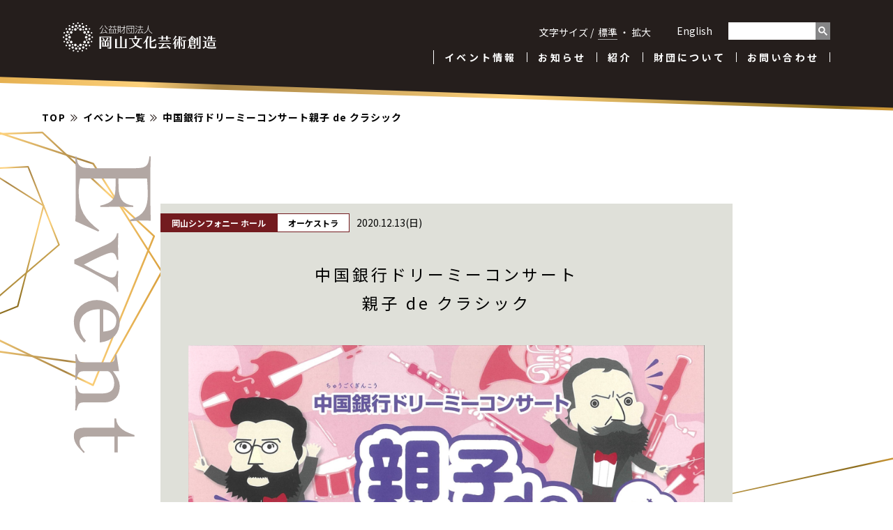

--- FILE ---
content_type: text/html; charset=UTF-8
request_url: https://www.ocac.jp/event/260/
body_size: 4674
content:
<!doctype html>
<!--[if lt IE 7]>      <html class="no-js lt-ie9 lt-ie8 lt-ie7" lang=""> <![endif]-->
<!--[if IE 7]>         <html class="no-js lt-ie9 lt-ie8" lang=""> <![endif]-->
<!--[if IE 8]>         <html class="no-js lt-ie9" lang=""> <![endif]-->
<!--[if gt IE 8]><!-->
<html class="no-js" lang="">
<!--<![endif]-->
<head>
<!-- Google Tag Manager -->
<script>(function(w,d,s,l,i){w[l]=w[l]||[];w[l].push({'gtm.start':new Date().getTime(),event:'gtm.js'});var f=d.getElementsByTagName(s)[0],j=d.createElement(s),dl=l!='dataLayer'?'&l='+l:'';j.async=true;j.src='https://www.googletagmanager.com/gtm.js?id='+i+dl;f.parentNode.insertBefore(j,f);})(window,document,'script','dataLayer','GTM-MQ6GL2Q');</script>
<!-- End Google Tag Manager -->

<meta charset="utf-8">
<title>中国銀行ドリーミーコンサート親子 de クラシック | 公益財団法人 岡山文化芸術創造</title>
<script>
if (screen.width <= 767) {
    document.write('<meta name="viewport" content="width=device-width, initial-scale=1, maximum-scale=1, user-scalable=no">');
} else {
    document.write('<meta name="viewport" content="width=1140" />');
}
</script>

<script type="application/ld+json" class="aioseop-schema">{}</script>
<link rel="canonical" href="https://www.ocac.jp/event/260/" />
<link rel='dns-prefetch' href='//cdnjs.cloudflare.com' />
<link rel='dns-prefetch' href='//s.w.org' />
		<script type="text/javascript">
			window._wpemojiSettings = {"baseUrl":"https:\/\/s.w.org\/images\/core\/emoji\/13.0.0\/72x72\/","ext":".png","svgUrl":"https:\/\/s.w.org\/images\/core\/emoji\/13.0.0\/svg\/","svgExt":".svg","source":{"concatemoji":"https:\/\/www.ocac.jp\/wp-includes\/js\/wp-emoji-release.min.js?ver=5.5.17"}};
			!function(e,a,t){var n,r,o,i=a.createElement("canvas"),p=i.getContext&&i.getContext("2d");function s(e,t){var a=String.fromCharCode;p.clearRect(0,0,i.width,i.height),p.fillText(a.apply(this,e),0,0);e=i.toDataURL();return p.clearRect(0,0,i.width,i.height),p.fillText(a.apply(this,t),0,0),e===i.toDataURL()}function c(e){var t=a.createElement("script");t.src=e,t.defer=t.type="text/javascript",a.getElementsByTagName("head")[0].appendChild(t)}for(o=Array("flag","emoji"),t.supports={everything:!0,everythingExceptFlag:!0},r=0;r<o.length;r++)t.supports[o[r]]=function(e){if(!p||!p.fillText)return!1;switch(p.textBaseline="top",p.font="600 32px Arial",e){case"flag":return s([127987,65039,8205,9895,65039],[127987,65039,8203,9895,65039])?!1:!s([55356,56826,55356,56819],[55356,56826,8203,55356,56819])&&!s([55356,57332,56128,56423,56128,56418,56128,56421,56128,56430,56128,56423,56128,56447],[55356,57332,8203,56128,56423,8203,56128,56418,8203,56128,56421,8203,56128,56430,8203,56128,56423,8203,56128,56447]);case"emoji":return!s([55357,56424,8205,55356,57212],[55357,56424,8203,55356,57212])}return!1}(o[r]),t.supports.everything=t.supports.everything&&t.supports[o[r]],"flag"!==o[r]&&(t.supports.everythingExceptFlag=t.supports.everythingExceptFlag&&t.supports[o[r]]);t.supports.everythingExceptFlag=t.supports.everythingExceptFlag&&!t.supports.flag,t.DOMReady=!1,t.readyCallback=function(){t.DOMReady=!0},t.supports.everything||(n=function(){t.readyCallback()},a.addEventListener?(a.addEventListener("DOMContentLoaded",n,!1),e.addEventListener("load",n,!1)):(e.attachEvent("onload",n),a.attachEvent("onreadystatechange",function(){"complete"===a.readyState&&t.readyCallback()})),(n=t.source||{}).concatemoji?c(n.concatemoji):n.wpemoji&&n.twemoji&&(c(n.twemoji),c(n.wpemoji)))}(window,document,window._wpemojiSettings);
		</script>
		<style type="text/css">
img.wp-smiley,
img.emoji {
	display: inline !important;
	border: none !important;
	box-shadow: none !important;
	height: 1em !important;
	width: 1em !important;
	margin: 0 .07em !important;
	vertical-align: -0.1em !important;
	background: none !important;
	padding: 0 !important;
}
</style>
	<link rel='stylesheet' id='main-css'  href='https://www.ocac.jp/wp-content/themes/ocac/css/main.css?ver=2020100601' type='text/css' media='all' />
<link rel='stylesheet' id='responsive-css'  href='https://www.ocac.jp/wp-content/themes/ocac/css/responsive.css?ver=2020091901' type='text/css' media='all' />
<link rel='stylesheet' id='page-css'  href='https://www.ocac.jp/wp-content/themes/ocac/css/page.css?ver=2021061001' type='text/css' media='all' />
<link rel='stylesheet' id='wp-block-library-css'  href='https://www.ocac.jp/wp-includes/css/dist/block-library/style.min.css?ver=5.5.17' type='text/css' media='all' />
<script type='text/javascript' src='https://www.ocac.jp/wp-content/themes/ocac/js/modernizr.js?ver=2020091901' id='modernizr-js'></script>
<script type='text/javascript' src='https://www.ocac.jp/wp-content/themes/ocac/js/jquery.min.js?ver=2020091901' id='myjquery-js'></script>
<script type='text/javascript' src='https://www.ocac.jp/wp-content/themes/ocac/js/bootstrap.min.js?ver=2020091901' id='bootstrap-js'></script>
<script type='text/javascript' defer src='https://www.ocac.jp/wp-content/themes/ocac/js/ofi.min.js?ver=2020092501' id='ofijs-defer-js'></script>
<script type='text/javascript' defer src='https://www.ocac.jp/wp-content/themes/ocac/js/main.js?ver=2020092501' id='mainjs-defer-js'></script>
<script type='text/javascript' defer src='https://cdnjs.cloudflare.com/ajax/libs/picturefill/3.0.2/picturefill.js?ver=5.5.17' id='picturejs-defer-js'></script>
<link rel="https://api.w.org/" href="https://www.ocac.jp/wp-json/" /><link rel="alternate" type="application/json" href="https://www.ocac.jp/wp-json/wp/v2/event/260" /><link rel='shortlink' href='https://www.ocac.jp/?p=260' />
<link rel="alternate" type="application/json+oembed" href="https://www.ocac.jp/wp-json/oembed/1.0/embed?url=https%3A%2F%2Fwww.ocac.jp%2Fevent%2F260%2F" />
<link rel="alternate" type="text/xml+oembed" href="https://www.ocac.jp/wp-json/oembed/1.0/embed?url=https%3A%2F%2Fwww.ocac.jp%2Fevent%2F260%2F&#038;format=xml" />
<link rel="icon" href="https://www.ocac.jp/wp-content/uploads/2024/07/cropped-siteicon-32x32.png" sizes="32x32" />
<link rel="icon" href="https://www.ocac.jp/wp-content/uploads/2024/07/cropped-siteicon-192x192.png" sizes="192x192" />
<link rel="apple-touch-icon" href="https://www.ocac.jp/wp-content/uploads/2024/07/cropped-siteicon-180x180.png" />
<meta name="msapplication-TileImage" content="https://www.ocac.jp/wp-content/uploads/2024/07/cropped-siteicon-270x270.png" />

</head>


<body id="page" class="">
<!-- Google Tag Manager (noscript) -->
<noscript><iframe src="https://www.googletagmanager.com/ns.html?id=GTM-MQ6GL2Q" height="0" width="0" style="display:none;visibility:hidden"></iframe></noscript>
<!-- End Google Tag Manager (noscript) -->


<!-- Header Section -->
<section id="head" class="head" role="head">
<!-- Navigation Section -->
<header id="header">
 <div class="header-content head-title">
  <h1><a href="https://www.ocac.jp/"><img src="https://www.ocac.jp/wp-content/themes/ocac/images/logo_w.svg?240726" alt="公益財団法人 岡山文化芸術創造" class="logo"></a></h1>

   <nav class="navigation" role="navigation">
    <div class="lang">
     <p class="moji">文字サイズ / <button class="size-button active" data-font="10">標準</button>・<button class="size-button" data-font="13">拡大</button></p>
     <div class="lang__search">
        <p><a href="https://www.ocac.jp/en/">English</a></p>
        <!-- <form method="get" action="#" class="search_container">
            <input type="text" placeholder="">
            <input type="submit" value="">
        </form> -->
        <script async src="https://cse.google.com/cse.js?cx=b643551e12465aa3c"></script>
        <div class="gcse-search"></div>
     </div>
    </div>
    <div class="nav-box">
     <ul class="primary-nav">
      <li><a href="/event/">イベント情報</a></li><li>
      <a href="/information/">お知らせ</a></li><li>
      <a href="/#intro">紹介</a></li><li>
      <a href="/about/">財団について</a></li><li>
      <a href="/contact/">お問い合わせ</a></li>
     </ul>
     <ul class="sec-nav sp-on">
      <li><a href="https://okayama-pat.jp/" target="_blank" rel="noopener">岡山芸術<br class="ss-on">創造劇場</a></li>
      <li><a href="http://www.okayama-symphonyhall.or.jp/" target="_blank" rel="noopener">岡山<br>シンフォニー<br class="ss-on">ホール</a></li>
     </ul>
    </div>
   </nav>
  <a href="#" class="nav-toggle"><span class="menu">MENU</span><span class="close">CLOSE</span><span class="line"></span></a>
 </div>
</header>
<!-- Navigation Section -->
</section>
<!-- Header Section -->
<section id="contents">
  <div id="event" role="event">
    <ul class="pankuzu">
      <li><a href="https://www.ocac.jp">TOP</a></li>
      <li><a href="https://www.ocac.jp/event/">イベント一覧</a></li>
      <li>中国銀行ドリーミーコンサート親子 de クラシック</li>
    </ul>

<div class="detailbox">
  <div class="detail clearfix">
  <p class="cat symphonyhall">
   <span class="org">岡山シンフォニー ホール</span><span class="genre">オーケストラ</span><span class="day">2020.12.13(日)</span>
  </p>

   <h2>中国銀行ドリーミーコンサート<br>親子 de クラシック</h2>
   <img src="https://www.ocac.jp/wp-content/uploads/2020/09/20200918135346-scaled.jpg" alt="" class="first">
   <div class="detailbox__detail">
      </div>

  </div>

 <h3>公演インフォメーション</h3>
<table>

<tr>
<th>公演日 </th>
<td>
  2020年12月13日(日) </td>
</tr>

<tr>
<th>公演時間</th>
<td>
  【開場】10:15<br />
【開演】11:00</td>
</tr>

<tr>
<th>会　場 </th>
<td>
  岡山シンフォニーホール　大ホール </td>
</tr>

<tr>
<th>入場料 </th>
<td>
  全席指定<br />
おとな:1,000円<br />
こども(満4歳以上):500円 </td>
</tr>

<tr>
<th> 内　容</th>
<td>
  0才のお子さまから一緒に鑑賞いただける親子向けコンサート。<br />
初めてのオーケストラ体験を岡山シンフォニーホールで！<br />
<br />
【出演】<br />
指揮／横山　奏<br />
管弦楽／岡山フィルハーモニック管弦楽団</td>
</tr>

<tr>
<th>チケット発売日</th>
<td>
  2020年10月28日（水）</td>
</tr>

<tr>
<th>問い合わせ先</th>
<td>
  岡山シンフォニーホールチケットセンター 　 　 086-234-2010 </td>
</tr>

<tr>
<th>備　考 </th>
<td>
  ※4歳以上はチケットが必要です。<br />
　3歳以下は保護者1名につき1名ひざ上可能です。<br />
　ただし、席を使用する場合はチケットが必要です。<br />
<br />
★より安心・安全に公演をお楽しみいただくため、新型コロナウイルス感染予防対策へのご理解・ご協力をよろしくお願いいたします。<br />
<br />
<u><a href= "information/305/" >※【ご来場のお客様へご協力のお願い】詳しくはこちらをご覧ください。</a> </u></td>
</tr>
</table>

  <div class="linkbox">
  <p class="pdf"><a href="https://www.ocac.jp/wp-content/uploads/2020/09/20200918135346.pdf" target="_blank">PDFはこちら</a></p>
  </div>
  <div class="btn">
   <a href="https://www.ocac.jp/event/" class="btn_more">一覧に戻る</a>
  </div>

</div>
</div>
</section>





<!-- footer section -->
<section id="footer" class="footer">
<!--
<p id="page-top" style="display: block;"><a href="#wrap">▲</a></p>
 -->
    <footer>
        <div id="footer">
            <div class="sitelogo">
                <img src="https://www.ocac.jp/wp-content/themes/ocac/images/logo_b.svg?240726" alt="公益財団法人 岡山文化芸術創造">
                <p>公益財団法人 岡山文化芸術創造<br class="sp-on">〒700-0822　岡山市北区表町1-5-1</p>
            </div>
        </div>


        <div class="copyright">
            <p>Copyright (c) Okayama cultural arts Creation Foundation All rights reserved.</p>
        </div>

    </footer>
</section>
<!-- footer section -->

<script type='text/javascript' src='https://www.ocac.jp/wp-includes/js/wp-embed.min.js?ver=5.5.17' id='wp-embed-js'></script>

</body>
</html>

--- FILE ---
content_type: text/css
request_url: https://www.ocac.jp/wp-content/themes/ocac/css/main.css?ver=2020100601
body_size: 9693
content:
/* ------------------------------------------------------------------------------
 Template Name: Floix
 Author: Designstub
 Author URI: https://www.designstub.com
------------------------------------------------------------------------------*/

@import url('https://fonts.googleapis.com/css2?family=Noto+Sans+JP:wght@400;700&display=swap');
@import url('https://fonts.googleapis.com/css?family=Open%20Sans:300,400,500,600,700');
/* ------------------------------------------------------------------------------
  Typography
-------------------------------------------------------------------------------*/
html{ font-size: 62.5%; }

body { margin: 0; padding: 0; text-size-adjust: 100%;/*androit-TAB用*/ }

*{
 font-style: normal;
 font-family: 'Noto Sans JP', sans-serif;
 color: #000;
 font-size: 1.4rem;
 box-sizing: border-box;
}


/* ------------------------------------------------------------------------------
  General Style
-------------------------------------------------------------------------------*/
p {
 margin: 0; padding: 15px 0;
 font-size: 1.4rem;
 line-height: 1.2;
}

h1 {
 font-size: 2.0rem;
 color: #2d3033;
 margin: 0;
}
h2 {
 margin: 0 auto;
 padding: 0px;
 font-size: 2.2rem;
 font-weight: normal;
 line-height:1.3;
 text-align: center;
}
h3 {
 margin: 0 auto;
 padding: 0;
 font-size: 1.9rem;
 color: #000;
 line-height: 1.5;
 text-align: center;
}


a {
 color: #000;
 text-decoration: none;
}

section { position: relative; }


table {
 border-collapse:  collapse;
}

.clearfix:after {
 content: "";
 display: block;
 clear: both;
}

.clearfix:before {
 content: "";
 display: block;
 clear: both;
}

.clearfix {
 display: block;
}

/*PCのみ適用仕様*/
@media screen and (min-width: 768px) {
section { min-width: 1140px; }
a:hover, a:focus {
 text-decoration: underline;
 -moz-transition: background-color, color, 0.3s;
 -o-transition: background-color, color, 0.3s;
 -webkit-transition: background-color, color, 0.3s;
 transition: background-color, color, 0.3s;
}
}

ul, ol {
 margin: 0;
 padding: 0;
}
ul li { list-style: none; }

img{ max-width: 100%; }


/*スマホのスタイル解除*/
#header textarea,
#header dd select,
#header input {
 -webkit-appearance: none;
 border-radius: 0;
 }


/* ------------------------------------------------------------------------------
  Responsive-point
-------------------------------------------------------------------------------*/

@media screen and (min-width: 768px) {/*768以上全部*/
.pc-on { display: inline-block !important; }
.sp-on { display: none !important;}
.ss-on { display: none !important;}
}

@media screen and (max-width: 767px) {/*767以下全部*//*768をspに含めない*/
.pc-on { display: none  !important;}
.sp-on { display: inline-block !important; }
.ss-on { display: none !important;}
}

@media screen and (max-width: 370px) {
.pc-on { display: none  !important;}
.sp-on { display: inline-block !important;}
.ss-on { display: inline-block !important; }
}


/* ==========================================================================
 $Body
========================================================================== */
@media screen and (max-width: 767px) {
body#top {
 background: url('../images/sp_bk_event.jpg') no-repeat center 5% #fff;
 background-size: 100%;
}
body {
 background: url('../images/sp_bk.png') no-repeat center -110px #fff;
 background-size: 100%;
}
}


/* ==========================================================================
 $Header
========================================================================== */
#header  {
 position: fixed;
 top:0;
 margin: 0 auto;
 padding: 0;
 width: 100%;
 z-index: 999;
}

@media screen and (min-width: 768px) {
#top #header  {
 min-height: 200px;
 background: url('../images/head.svg') no-repeat center -210px;
 background-size: cover;
 }
#page #header ,
#top #header.fixed {
 min-height: 160px;
 background: url('../images/head.svg') no-repeat center bottom;
 background-size: cover;
 -moz-transition: 0.6s;
 -o-transition: 0.6s;
 -webkit-transition: 0.6s;
 transition: 0.6s;
 }
}



/*英語トップ*/
#page.eng #header  { position: absolute; background: none; }
#page.eng #header .nav-toggle,
#page.eng #header .navigation { display: none; }
#page.eng #header .navigation_eng p {
  padding: 0 0.8em;
  border: 1px solid #fff;
  border-width: 0 1px;
}
#page.eng #header .navigation_eng a { color: #fff; };
/*英語トップ*/


#header .logo {
 width: 224.5px;
 height:auto;
 margin:0 20px 0 7px;
 padding:0px;
 z-index: 99;
}

#header .lang {
 display: flex;
 justify-content: flex-end;
 align-items: flex-end;
 }
#header .lang * { vertical-align: middle; }
#header .lang p.moji { padding: 0; }
#header .lang .lang__search  { display: inline-block;}
#header .lang .lang__search p  { display: inline-block;  padding: 0 20px 2px 34px; }

/*PCのみ適用仕様*/
@media screen and (min-width: 768px) {
#header .header-content {
 width:1140px;
 margin: 32px auto 0;
 padding: 0 20px;/*横幅1140px*/
 text-align: right;
 }

#header .header-content {
 display: -webkit-flex;
 display: flex;
 -webkit-justify-content: space-between;
 justify-content: space-between;
}

.navigation ul {
 margin: 15px 0 ;
 }
.navigation li {
 margin: 0px 0 ;
 }
.navigation ul {
 border-left: 1px solid #fff; }
.navigation li a {
 border-right: 1px solid #fff;
 padding: 0px 15px;
 line-height: 1;
 letter-spacing: 3.2px;
 }
}


@media screen and (max-width: 767px) {
  #page #header ,
  #top #header.fixed {
  min-height: 84px;
  background: url('../images/head_sp.svg') no-repeat center 0px;
  background-size: cover;
  }

  #header .header-content {
  margin: 0 auto;
  padding: 15px 15px 0;
  }
  #page #header, #header.fixed {
      min-height: 100px;
  }
  #page #header ,
  #header.fixed {
    background-position: center -15px;
    background-position: center 80%;
  }

  #header .logo {
  position: relative;
  z-index: 999999;
  width: 144px;
  height:auto;
  }
  #header .lang {
  justify-content:space-between;
  align-items: flex-end;
  margin-bottom: 37px;
  max-width: 96%;
  }

  #header .lang .moji { display: none; }

#header .lang .lang__search {
 display: flex;
 justify-content: space-between;
 /* justify-content: flex-end; */
 width: 100%;
 }

 #header .lang .lang__search p {
 margin: 0 15px 0 0;
 padding: 0;
 border: 1px solid #fff;
 }
#header .lang .lang__search p a {
 position: relative;
 display: inline-block;
 padding: 5px 30px 7px 20px;
 }

 #header .lang .search_container{
   flex-grow: 1;
 }

#header .lang .search_container input[type="text"]{
 width: calc(100% - 30px);
 height: 30px;
}
#header .lang .search_container input[type="submit"]{
 min-width: 30px;
 width: 30px;
 height: 30px;
}
#header .lang .lang__search input[type="text"]{
 width: calc(100% - 30px);
 height: 30px;
}
#header .lang .lang__search input[type="submit"]{
 min-width: 30px;
 width: 30px;
 height: 30px;
}
#page.eng #header .header-content {
  display: -webkit-flex;
  display: flex;
  -webkit-justify-content: space-between;
  justify-content: space-between;
 }
}


.navigation.open {
 opacity: 0.99;
 visibility: visible;
 -moz-transition: opacity 0.5s;
 -o-transition: opacity 0.5s;
 -webkit-transition: opacity 0.5s;
 transition: opacity 0.5s;
}
/*
.navigation {
 position: fixed;
 top:0;
 width: 100%;
 z-index: 999;
}
.fixed .navigation {
 position: fixed;
 top: 0px;

 background-color: rgba(0, 0, 0, 0.8);
 box-shadow: 2px 3px 2px 0px rgba(0,0,0,0.2);
 background-color: rgba(0, 0, 0, 0.95);
 -moz-transition: 0.5s;
 -o-transition: 0.5s;
 -webkit-transition: 0.5s;

 transition: 0.5s;
}
*/
.navigation ul {
 display: inline-block;
}

.navigation li{
 display: inline-block;
}
.navigation li a {
 display: inline-block;
 font-size: 1.4rem;
 font-weight: bold;
}
.navigation a:hover,
.navigation a.active { color: #262626; }





.nav-toggle {
 display: none;
 width: 44px;
 height: 44px;
 overflow: hidden;
 position: fixed;
/* text-indent: 100%;*/
 top: 15px;
 right: 15px;
 white-space: nowrap;
 z-index: 99999;
 -moz-transition: all 0.3s;
 -o-transition: all 0.3s;
 -webkit-transition: all 0.3s;
 transition: all 0.3s;
 border:1px solid rgba(255,255,255,0.5);
 background-color: rgba(0, 0, 0, 0.8);
 padding: 26px 0 0;
 color: #fff;
 text-align: center;
 font-size: 1rem;
 letter-spacing: 0.5px;
}

.nav-toggle:before, .nav-toggle:after {
 border-radius: 2%;
 content: "";
 height: 100%;
 left: 0;
 position: absolute;
 top: 0;
 width: 100%;
 -moz-transform: translateZ(0);
 -ms-transform: translateZ(0);
 -webkit-transform: translateZ(0);
 transform: translateZ(0);
 -moz-backface-visibility: hidden;
 -webkit-backface-visibility: hidden;
 backface-visibility: hidden;
 -moz-transition-property: -moz-transform;
 -o-transition-property: -o-transform;
 -webkit-transition-property: -webkit-transform;
 transition-property: transform;
}

.nav-toggle:before {
 -moz-transform: scale(1);
 -ms-transform: scale(1);
 -webkit-transform: scale(1);
 transform: scale(1);
 -moz-transition-duration: 0.3s;
 -o-transition-duration: 0.3s;
 -webkit-transition-duration: 0.3s;
 transition-duration: 0.3s;
}
.nav-toggle:after {
 -moz-transform: scale(0);
 -ms-transform: scale(0);
 -webkit-transform: scale(0);
 transform: scale(0);
 -moz-transition-duration: 0s;
 -o-transition-duration: 0s;
 -webkit-transition-duration: 0s;
 transition-duration: 0s;
}
.nav-toggle span.line {
 background-color: #fff;
 bottom: auto;
 display: inline-block;
 height: 1.5px;
 left: 63%;
 position: absolute;
 right: auto;
 top: 35%;
 width: 18px;
 z-index: 10;
 -moz-transform: translateX(-50%) translateY(-50%);
 -ms-transform: translateX(-50%) translateY(-50%);
 -webkit-transform: translateX(-50%) translateY(-50%);
 transform: translateX(-50%) translateY(-50%);
}
.nav-toggle span.line:before, .nav-toggle span.line:after {
 background-color: #fff;
 content: "";
 height: 100%;
 position: absolute;
 right: 0;
 top: 0;
 width: 100%;
 -moz-transform: translateZ(0);
 -ms-transform: translateZ(0);
 -webkit-transform: translateZ(0);
 transform: translateZ(0);
 -moz-backface-visibility: hidden;
 -webkit-backface-visibility: hidden;
 backface-visibility: hidden;
 -moz-transition: -moz-transform 0.3s;
 -o-transition: -o-transform 0.3s;
 -webkit-transition: -webkit-transform 0.3s;
 transition: transform 0.3s;
}

.nav-toggle span.line:before { width: 30px; }
.nav-toggle span.line:after { width: 23px; }
.nav-toggle.close-nav span.line:before,
.nav-toggle.close-nav span.line:after { width: 30px; }

.nav-toggle span.line:before {
 -moz-transform: translateY(-6px) rotate(0deg);
 -ms-transform: translateY(-6px) rotate(0deg);
 -webkit-transform: translateY(-6px) rotate(0deg);
 transform: translateY(-6px) rotate(0deg);
}
.nav-toggle span.line:after {
 -moz-transform: translateY(6px) rotate(0deg);
 -ms-transform: translateY(6px) rotate(0deg);
 -webkit-transform: translateY(6px) rotate(0deg);
 transform: translateY(6px) rotate(0deg);
}
.nav-toggle.close-nav:before {
 -moz-transform: scale(0);
 -ms-transform: scale(0);
 -webkit-transform: scale(0);
 transform: scale(0);
}
.nav-toggle.close-nav:after {
 -moz-transform: scale(1);
 -ms-transform: scale(1);
 -webkit-transform: scale(1);
 transform: scale(1);
}
.nav-toggle.close-nav span.line {
 background-color: rgba(255, 255, 255, 0);
}
.nav-toggle.close-nav span.line:before, .nav-toggle.close-nav span.line:after {
 background-color: #fff;
}
.nav-toggle.close-nav span.line:before {
 -moz-transform: translateY(0) rotate(45deg);
 -ms-transform: translateY(0) rotate(45deg);
 -webkit-transform: translateY(0) rotate(45deg);
 transform: translateY(0) rotate(45deg);
}
.nav-toggle.close-nav span.line:after {
 -moz-transform: translateY(0) rotate(-45deg);
 -ms-transform: translateY(0) rotate(-45deg);
 -webkit-transform: translateY(0) rotate(-45deg);
 transform: translateY(0) rotate(-45deg);
}

.nav-toggle.close-nav .menu { display: none; }
.nav-toggle           .close { display: none; }
.nav-toggle.close-nav .close { display: block; }

.nav-toggle .menu,
.nav-toggle .close { color: #fff; font-size: 1rem; }


/*カラーのみ変更*/
.navigation * { color:#fff; }
.navigation a { color:#fff; }
.navigation a:visited { color:#fff; }
.navigation a:hover,
.navigation a.active  { color:#f0f0f0; }


/*拡大縮小*/
.size-button {
 background: none;
 border: none;
 cursor: pointer;
 display: inline-block;
 font-size: 1.4rem;
 line-height: 1;
 margin: 0 3px 0;
 padding: 0 0 3px 0;
 text-align: center;
 width: auto;
 border-bottom: 1px solid rgba(0,0,0,0);
}
.size-button:hover,
.size-button.active {
 border-bottom: 1px solid #aaa;
 outline:0;
}

/*検索ボタン*/
.search_container{
  box-sizing: border-box;
  display: inline-block;
}
.search_container input[type="text"]{
  background: #fff;
  border: none;
  width: 121px;
  height: 20px;
 padding: 1px 2px 1px 5px;
  vertical-align: bottom;
  color: #000;
}
.search_container input[type="text"]:focus {
  outline: 0;
}
.search_container input[type="submit"]{
  cursor: pointer;
  width: 20px;
  height: 20px;
  padding: 0;
  background: url('../images/icon_search.svg') no-repeat center center #868687;
  background-size: 14px;
  border: none;
  outline : none;
}




/* ==========================================================================
 $スライド
========================================================================== */
.main-img {
 position: relative;
 z-index: 1;
}
@media screen and (min-width: 768px) {
.main-img {
 min-width: 1140px;
}
}
img.grd {
 position: absolute;
 width: 100%;
 height: 200px;
 top: -1px;
 z-index: 2;
}

img.deco {
 position: absolute;
 width: 100%;
 bottom: -1px;
 z-index: 2;
}


@media screen and (min-width: 768px) {
/*.main-img { min-height: 680px; }*/
.sp-slide { display: none; }
}

@media screen and (max-width: 767px) {
/*.main-img { min-height: 230px; }*/
.pc-slide { display: none; }
img.grd { top: -80px; }
img.deco {
 bottom: -8%;
}
}





/* ------------------------------------------------------------------------------
  各ページ共通、h2
-------------------------------------------------------------------------------*/
h2 p {
 margin: 0 auto;
 padding: 0;
 letter-spacing: 10px;
 font-size: 2.2rem;
}
#event h2 p { letter-spacing:  5px; }
#info  h2 p { letter-spacing: 10px; }
#intro h2 p { letter-spacing: 16px; }
#about h2 p { letter-spacing: 10px; }

h2.title_w p{
    color: #fff;
}

h2.title_b p:before,
h2.title_b p:after,
h2.title_w p:before,
h2.title_w p:after{
    vertical-align: middle;
    width: 18px;
    height: 28px;
    display: inline-block;
    background-size: contain;
    content: " ";
}

h2.title_b p:before,
h2.title_w p:before,
h2.title_b p:after,
h2.title_w p:after  { margin-top: -8px; }

#event h2.title_b p:before { margin-right: 15px; }
#event h2.title_b p:after  { margin-left: 15px; }

#info h2.title_w p:before { margin-right: 36px; }
#info h2.title_w p:after  { margin-left: 24px; }

#intro h2.title_b p:before { margin-right: 61px; }
#intro h2.title_b p:after  { margin-left: 45px; }

#about h2.title_w p:before { margin-right: 10px; }
#about h2.title_w p:after  { margin-left: 0px; }

h2.title_b p:before { background: url(../images/h_before_b.svg) no-repeat left center;}
h2.title_b p:after  { background: url(../images/h_after_b.svg) no-repeat left center;}
h2.title_w p:before { background: url(../images/h_before_w.svg) no-repeat left center;}
h2.title_w p:after  { background: url(../images/h_after_w.svg) no-repeat left center;}



/* ------------------------------------------------------------------------------
  重要なお知らせ
-------------------------------------------------------------------------------*/
#top #must_info > div {
 position: relative;
 width: 820px;
 margin: -130px auto 0;
 padding: 25px 76px;
 background: #fff;
 border: 1px solid #812a1b;
 z-index: 6;
}

#top #must_info li { margin: 0; padding: 15px 0; }

#top #must_info h2 p,
#top #must_info li span {
color: #812a1b;
}

#top #must_info li + li {
 border-top: 1px dashed #251e1c;
}

@media screen and (max-width: 767px) {
 #top #must_info > div {
  width: auto;
  margin: -22% 20px 0;
  padding: 20px 20px;
 }
}


/* ------------------------------------------------------------------------------
  イベント・おしらせ共通 selectボタン
-------------------------------------------------------------------------------*/

@media screen and (max-width: 767px) {

/* IE11 hide native button */
select {
-webkit-appearance: none;/* ベンダープレフィックス(Google Chrome、Safari用) */
-moz-appearance: none; /* ベンダープレフィックス(Firefox用) */
appearance: none; /* 標準のスタイルを無効にする */
}
::-ms-expand { /* select要素のデザインを無効にする（IE用） */
display: none;
}

 .subtubsp{
  position: relative;
 }

 .subtubsp {
  position: relative;
  width: 100%;
  min-width: 200px;
  margin: 0 auto;
}

/*各ぺージでの前後の余白・位置*/
#top #event .subtubsp  { width: 100%; margin-bottom: 20px; }
#top #info  .subtubsp  { width: 100%; margin-bottom: 20px;}
#page #event .subtubsp { width:165px; margin: 0 auto 22px; }
#page #info .subtubsp  { width:165px; margin: 0 auto 24px; }


.subtubsp:after {
 position: absolute;
 content: '';
 display: inline-block;
 width: 6px;
 height: 10px;
 background: url('../images/btn1_b.svg') no-repeat;
 background-size: contain;
 right: 14px;
 top: 44%;
 -webkit-transform: translateY(-50%);
 -ms-transform: translateY(-50%);
 transform: translateY(-50%);
  -webkit-transform: rotate(90deg);
  -moz-transform: rotate(90deg);
  -ms-transform: rotate(90deg);
  transform: rotate(90deg);
}

.subtubsp select {
  display: block;
  width: 100%;
  height: 40px;
  margin: 0px auto;
  padding: 0px 20px;
  background-color: #ffffff;
  background-image: none;
  border: 1px solid #000;
  -ms-word-break: normal;

  border-radius: 3px;
  font-size: 1.4rem;
  line-height: 1.75;
  color: #333;
  font-weight: bold;
}
}

/* ------------------------------------------------------------------------------
  イベント情報
-------------------------------------------------------------------------------*/
#top #event {
 z-index: 5;
}

#top #event h2 { margin: 5.1% auto 5.4% }


@media screen and (min-width: 768px) {
#top #event {
 background: url('../images/bk_event.png') no-repeat center top;
 background-size: 100%;
 padding-top: 7%;
 min-height: 800px;
 margin-top: -5%;
 }
#event .tabs {
 max-width: 820px;
 }
 }


/*タブ切り替え全体のスタイル*/
#event .tabs {
 margin: 0 auto;
 padding-bottom: 40px;
/*  box-shadow: 0 0 10px rgba(0, 0, 0, 0.2);
 border-radius: 2px;*/
}

/*タブのスタイル*/
#event .tab_item.parent {
 width: calc(99%/4);
 margin: 0 2px 0 0;
 padding: 10px 0 15px;
 background-color: #f3f0eb;
 border-radius: 3px 3px 0 0;
 text-align: center;
 color: #66645d;
 display: block;
 float: left;
 text-align: center;
 font-size: 1.4rem;
 transition: all 0.2s ease;
}

#event .tab_item.parent p { padding: 0; }

#event .tab_item.parent:hover { background-color: #dfe0d9; }

#event .tabs label.parent:nth-child(6)  { width: 216px; }/*シンフォニータブ枠の幅最大*/
#event .tabs label.parent:nth-child(8)  { width: 192px;  margin: 0; }/*親タブの最後のタブ・右揃え*/

#event .tabs input:checked + .tab_item.parent {
  background-color: #dfe0d9;
}


#event .tabs_sub {
 clear: both;
 position: relative;
 top: -5px;
 margin: 0 0 0;
 padding: 0 0 0 38px;
 background: #dfe0d9;
 border-radius: 0 0 5px 5px;
}

/*タブ内のサブメニュータブ*/
#event .tab_item.sub1 {
 width: calc(718px/5);
 display: block;
 float: left;
 margin: 0 0 25px 0;
 padding: 0;
/*
 border-bottom: 3px solid #5ab4bd;
 background-color: #d9d9d9;*/
 text-align: center;
 transition: all 0.2s ease;
 border-left:1px solid #251e1c;
 border-bottom: 3px solid rgba(255,255,255,0);/*hover時のずれを予防*/
}

#event .tabs label.sub1 { margin: 30px 0; }
#top #event .tabs label.sub1:nth-child(2)  { margin-left: 13px; }/*ジャンルタブの最初のタブ*/
#top #event .tabs label.sub1:nth-child(10)  { border-right:1px solid #251e1c; }/*ジャンルタブの最後のタブ*/

#event .tab_item.sub1 p {
 height: 30px;
 margin: 0 5px;
 padding: 5px 0;
 line-height: 1;
 border-bottom: 3px solid rgba(255,255,255,0);/*hover時のずれを予防*/
}

#event .tab_item.sub1 p:hover { border-bottom: 3px solid rgba(100,100,100,1); }
/*
#event .tab_item.sub1 span {
 position: relative;
 display:inline-block;
 margin: 0;
 padding: 0;
 top: 50%;
 -webkit-transform: translateY(-50%);
 -ms-transform: translateY(-50%);
 transform: translateY(-50%);
  color: #000;
  font-size: 1.4rem;
}
*/

#event .tabs input:checked + .tab_item.sub1 p {
 border-bottom: 3px solid #000;
}



/*ラジオボタンを全て消す*/
#event input[name="tab_item_eve"],
#event input[name="tab_item_sub"] {
 display: none;
}


#event .tab_content * {
 font-size: 1.4rem
}

#event .tab_content {
 display:inline-block;
 vertical-align: top;
 width: 220px;
 min-height: 200px;
 margin: 0 13px 38px;
 padding: 0;
 text-align: center;
 color: #565656;
}


#top #event .btn{
  padding: 7px 0 50px;
}


/*選択されているタブのコンテンツのみを表示*/
/* #allevent:checked ~ .tabs_sub .allevent_c,
#allevent:checked ~ .tabs_sub .event1_c,
#allevent:checked ~ .tabs_sub .event2_c,
#allevent:checked ~ .tabs_sub .event3_c,

#event1:checked ~ .tabs_sub .event1_c,
#event2:checked ~ .tabs_sub .event2_c,
#event3:checked ~ .tabs_sub .event3_c,

#all_genre:checked ~ .genre1_c.event1_c,
#all_genre:checked ~ .genre2_c.event1_c,
#all_genre:checked ~ .genre3_c.event1_c,
#all_genre:checked ~ .genre4_c.event1_c,
#genre1:checked ~ .genre1_c.event1_c,
#genre2:checked ~ .genre2_c.event1_c,
#genre3:checked ~ .genre3_c.event1_c,
#genre4:checked ~ .genre4_c.event1_c {
 display:inline-block;
 vertical-align: top;
} */

#event .tab_content div span {
 display: block;
 letter-spacing: 1px;
}
#event .tab_content div span.org {
 color: #fff;
 line-height: 1;
 padding: 2px 0 3px;
 margin: 0;
 font-size: 1.0rem;
 font-weight: bold;
}
#event .tab_content div span.genre { font-size: 1.2rem;
 padding: 2px 0 6px;
}
#event .tab_content div .event_title { margin: 0 0 0.5em; padding: 0; text-align: left; line-height: 1.7; }
#event .osachall .org,
.event1_c .org { background: #1f2160; }/*劇場*/
#event .symphonyhall .org,
.event2_c .org { background: #731b1f; }/*シンフォニー*/
#event .etc-hall .org,
.event3_c .org { background: #686767; }/*その他*/

#event1_c .org { background: #1f2160; }/*劇場*/
#event2_c .org { background: #731b1f; }/*シンフォニー*/
#event3_c .org { background: #686767; }/*その他*/

#event .tab_content .event_date {
  display: flex;
  margin: 0;
}
#event .tab_content .event_date dt,
#event .tab_content .event_date dd {
  display: flex;
  justify-content: center;
  align-items: center;
}
#event .tab_content .event_date dt {
  min-height: 4.3em;
  padding-left: 0.3em;
  border: 1px solid #000;
  border-width: 0 1px;
  font-size: 1.4rem;
  line-height: 1.42;
  letter-spacing: .34em;
}
#event .tab_content .event_date dd {
  margin: 0;
  padding-left: 1em;
}
#event .tab_content .event_date dd p {
  padding: 0;
  font-size: 1.4rem;
  line-height: 1.42;
}
#event .tab_content .event_date dd span {
  display: block;
  text-align: center;
  transform: rotate(90deg);
}

@media screen and (min-width: 768px) {
  #event .tab_content .event_date dt {
    flex: 0 0 35%;
  }
  #event .tab_content .event_date dd {
    flex: 0 0 65%;
  }
  #event .tab_content .event_date dd p.event_date__date {
    text-align: center;
  }
}
@media screen and (max-width: 767px) {
  #event .tab_content .event_date dt {
    flex: 0 0 25%;
  }
  #event .tab_content .event_date dd {
    flex: 0 0 75%;
    justify-content: start;
  }
  #event .tab_content .event_date dd p.event_date__date {
    width: auto;
  }
}

/*もっと見るボタン*/
#top #info .btn{
  padding: 50px 0;
}

.btn_more {
 clear: both;
 position: relative;
 display: block;
 width: 305px;
 max-width: 100%;
 margin: 0 auto;
 padding: 7px 0 7px 3px;
 background: #251e1c;
 color: #fff;
 text-align: center;
 font-weight: bold;
 letter-spacing: 1px;
 border: 1px solid rgba(0, 0, 0, 0.75);
 border-radius: 5px;
}
.btn_more:hover, .btn_more:focus {
 background-color: #2a2a2a;
 color: #fff;
}

.btn_more:after {
 position: absolute;

  content: '';/*何も入れない*/
  display: inline-block;/*忘れずに！*/
  width: 7px;/*画像の幅*/
  height: 11px;/*画像の高さ*/
  background: url('../images/btn2.svg') no-repeat    ;
  background-size: contain;
  vertical-align: middle;

 /*
 font-family: "Font Awesome 5 Free";
 font-weight: 900;
 content: "〉";*/

 top: 50%;
 right: 12px;
 left: auto;
 bottom: auto;
 -webkit-transform: translateY(-50%);
 -ms-transform: translateY(-50%);
 transform: translateY(-50%);
}


.btn_more.btn_left:after{
 top:13px;
 left: 12px;
  -webkit-transform: rotate(180deg);
  -moz-transform: rotate(180deg);
  -ms-transform: rotate(180deg);
  transform: rotate(180deg);
}

#event .tab_content .event_image {
  margin: 0;
  overflow: hidden;
  width: 100%;
  height: 165px;
}
#event .tab_content .event_image img {
  width: 100%;
  height: 100%;
  transition: transform 0.4s;
  object-fit: cover;
  object-position: 50% 0;
  font-family: 'object-fit: cover; object-position: 50% 0;';
}
#event .tab_content:hover .event_image img {
  transform: scale(1.1);
}


@media screen and (max-width: 767px) {
  #top #event h2 { margin: 8% auto 5.4% }

  #event .tabs label.parent:nth-child(6) ,
  #event .tabs label.parent:nth-child(8) ,
  #event .tab_item.parent {
    width: calc(98%/4);
    border-radius: 3px;
    margin-bottom: 20px;
    padding: 0;
    background: #000;
  }
  #event .tabs input:checked + .tab_item.parent { background: #000; }
  #event .tab_item.parent p {
    height: 64px;
  }
  #event .tabs label.parent:nth-child(6) { letter-spacing: -1px; }
  #event .tab_item.parent span {
    position: relative;
    display:inline-block;
    margin: 0;
    padding: 0;
    top: 48%;
    -webkit-transform: translateY(-52%);
    -ms-transform: translateY(-52%);
    transform: translateY(-52%);
    color: #fff;
    font-size: 1.3rem;
    font-weight: bold;
    line-height: 1.2;
  }

  #event .tabs {
    margin: 0 20px;
    padding: 0;
    text-align: center;
  }

  #event .tabs_sub {
    margin: 0;
    padding: 20px 15px 0;
    border-radius: 0;
  }

  #event .tab_content { width: calc(100%/1); min-height: auto; margin: 0 0 26px; }
  #event .tab_content .event_image,
  #event .tab_content p { width: calc(98%/2); display: inline-block; vertical-align: top;}
  #event .tab_content div .event_title { padding:0 0 0 10px;}
  #top #event .btn{ padding: 9px 0 35px; }

  #event .tab_content .event_image {
    height: calc((100vw - 70px) * .98 /2 * 0.75);
    margin-bottom: 0.5em;
  }
}
@media screen and (max-width: 320px) {

#event .tabs label.parent:nth-child(6) ,
#event .tabs label.parent:nth-child(8) ,
#event .tab_item.parent {
 width: calc(97%/4);
 }
}

/* ------------------------------------------------------------------------------
  お知らせ
-------------------------------------------------------------------------------*/
#top #info {
 margin-top: -9%;
 min-height: 1040px;
 background: url('../images/bk_info.png') no-repeat center top;
 background-size: 100%;
 color: #fff;
}

@media screen and (min-width: 768px) {
#top #info {
 min-height: 100.46vw;
 }
}

#top #info h2 {
 padding: 337px 0 57px;
 padding: 24.2% 0 4.3%;
}


/*タブ切り替え全体のスタイル*/
#info .tabs {
  max-width: 820px;
  margin: 0 auto;
  padding-bottom: 40px;/*
  background-color: #e6e6df;
  box-shadow: 0 0 10px rgba(0, 0, 0, 0.2);*/
  margin: 0 auto;
 z-index: 5;
 position: relative;
}

@media screen and (min-width: 768px) {}
/*タブのスタイル*/
#info .tab_item {
 width: calc(819px/7);
 display: block;
 float: left;
 margin: 0 0 25px;
 padding: 0;
/*
 border-bottom: 3px solid #5ab4bd;
 background-color: #d9d9d9;*/
 text-align: center;
 transition: all 0.2s ease;
 border-left:1px solid #fff;
}

#info .tabs label:nth-child(14)  {  border-right:1px solid #fff; }
#info .tabs label:nth-child(8)   { letter-spacing: -1px; }

#info .tab_item p {
 position: relative;
 height: 70px;
 margin: 0 5px;
 border-bottom: 4px solid rgba(255,255,255,0);/*hover時のずれを予防*/
}
#info .tab_item p:hover {
 border-bottom: 4px solid #dfe0d9;
}

#info .tab_item span {
/*
 position: relative;
 display:inline-block;
 margin: 0;
 padding: 0;
 top: 50%;
 -webkit-transform: translateY(-50%);
 -ms-transform: translateY(-50%);
 transform: translateY(-50%);
*/
    position: absolute;
    top: 50%;
    left: 50%;
    transform: translate(-50%, -50%);
    -webkit-transform: translate(-50%, -50%);
    -ms-transform: translate(-50%, -50%);
 width: 130px;
 color: #fff;
 font-size: 1.4rem;
 line-height: 1.3;

}

/*ラジオボタンを全て消す*/
#info input[name="tab_item_info"] {
  display: none;
}

/*タブ切り替えの中身のスタイル*/
#info .tabs_con_box {
    clear: both;
    position: relative;
    top: -5px;
    margin: 0 0 0;
    padding: 28px 50px;
    background: #e6e6df;
    border-radius: 5px;
}

#info .tab_content * {
  font-size: 1.4rem
}
#info .tab_content{
 border-bottom: 1px dashed #251e1c;
}
#info .tab_content + .tab_content .tab_box {
 padding: 15px 0 0;
}

#info .tab_content .tab_box p {
 margin: 8px 0 18px;
 padding: 0;
 line-height: 1.7;
}

#info .tab_content {
 display: block;
 clear: both;
 padding: 0;
 text-align: left;
}

/*選択されているタブのスタイルを変える*/
#info .tabs input:checked + .tab_item p {
  padding: 0;
  border-bottom: 4px solid #dfe0d9;
}

/*選択されているタブのコンテンツのみを表示*/
/* #all:checked ~ .tabs_con_box #all_content,
#all:checked ~ .tabs_con_box .list1_content,
#all:checked ~ .tabs_con_box .list2_content,
#all:checked ~ .tabs_con_box .list3_content,
#all:checked ~ .tabs_con_box .list4_content,
#all:checked ~ .tabs_con_box .list5_content,
#list1:checked ~ .tabs_con_box .list1_content,
#list2:checked ~ .tabs_con_box .list2_content,
#list3:checked ~ .tabs_con_box .list3_content,
#list4:checked ~ .tabs_con_box .list4_content,
#list5:checked ~ .tabs_con_box .list5_content {
  display: block;
/*  background-color: rgba(255, 255, 255, 0.3);*/
/*} */

#info .tab_content div span.att,
#info .tab_content div span.org,
#info .tab_content div span.genre {
 line-height: 1;
 padding: 1px 5px 2px;
 font-size: 1.2rem !important;
 line-height: 1;
 margin: 0;
 vertical-align: middle;
}

#info .tab_content div span.org {
 color: #fff;
 font-weight: bold;
}
#info .tab_content div span.genre {
 margin: 0;
 background: #fff;
}
#info .tab_content.important div span.org,
#info .tab_content div span.att {
 margin: 0;
 padding: 0px 7px 1px;
 font-weight: bold;
 color: #812a1b;
 background: #fff;
 letter-spacing: 2px;
 border:2px solid #812a1b;
}
#info .tab_content div span.day {
margin: 0 0 0 5px;
}


#info .fund div span.org,
.list1_content div span.org { background: #a1164a; border:1px solid #a1164a; letter-spacing: 3px; }
#info .ocachall div span.org,
.list2_content div span.org { background: #1f2160; border:1px solid #1f2160; }
#info .symphonyhall div span.org,
.list3_content div span.org { background: #731b1f; border:1px solid #731b1f; }
#info .okaphil div span.org,
.list4_content div span.org { background: #5f481e; border:1px solid #5f481e; }
#info .okajr div span.org,
.list5_content div span.org { background: #003e31; border:1px solid #003e31; }
#info .koryukyodo div span.org,
.list6_content div span.org { background: #7A1E6F; border:1px solid #7A1E6F; }


#info .fund div span.genre,
.list1_content div span.genre { border:1px solid #a1164a; }
#info .ocachall div span.genre,
.list2_content div span.genre { border:1px solid #1f2160; }
#info .symphonyhall div span.genre,
.list3_content div span.genre { border:1px solid #731b1f; }
#info .okaphil div span.genre,
.list4_content div span.genre { border:1px solid #5f481e; }
#info .okajr div span.genre,
.list5_content div span.genre { border:1px solid #003e31; }
#info .koryukyodo div span.genre,
.list6_content div span.genre { border:1px solid #7A1E6F; }

#info .tab_content li {
 border-bottom: 1px dashed #251e1c;
}


@media screen and (max-width: 767px) {
#top #info {
 margin-top: -39%;
 padding-top: 51%;
 min-height: auto;
 background: url('../images/sp_bk_info.jpg') no-repeat center top;
 background-size: 100%;
 color: #fff;
}
#info .tabs {
  max-width: none;
  margin: 20px 20px 0;
  padding-bottom: 40px;
}
#info .tabs_con_box {
 padding: 20px 15px 0;
 border-radius: 0;
 text-align: center;
 }
}


/* ------------------------------------------------------------------------------
  紹介
-------------------------------------------------------------------------------*/
#intro h2 {
 position: absolute;
 width: 100%;
 margin: 11.6% auto 0;
}

img[usemap] {
    border: none;
    height: auto;/*
    max-width: 100%;
    width: auto;*/
}

@media screen and (max-width: 767px) {
#intro {
    margin-top: -57%;
}
#intro h2 {
    margin: 65.5% auto 0;
}
}




/* ------------------------------------------------------------------------------
  財団について
-------------------------------------------------------------------------------*/
#top #about * {
 color: #fff;
}

 #top #about {
  min-height: 32vw;
  background: url('../images/bk_about.jpg') no-repeat center top;
  background-size: cover;
  text-align: center;
}
 #top #about picture {
  position: relative;
  z-index: 3;
  width: 100%;
}

 #top #about div{
   /*
  position: absolute;
  width: 100%;
  top:50%;
  z-index: 4;
  transform: translateY(-50%);
  */
 }

#top #about h2 {
 margin: 0;
 padding: 128px 0 28px;
 padding: 7.9% 0 1.7%;
}

#top #about p.read {
  max-width: 1160px;
  margin: 0 auto;
  padding: 0 0 1.8%;
 font-size: 1.4rem;
 line-height: 2.5;
 letter-spacing: 0.3px;
}

#top #about .btn_more2 {
 position: relative;
 display: inline-block;
 margin: 0 auto 50px;
 padding: 7px 33px;
 border: 1px solid #fff;
 background-color: rgba(0, 0, 0, 0.3);
 font-size: 1.3rem;
 font-weight: bold;
 letter-spacing: 2px;
}

#top #about .btn_more2:after {
 position: absolute;

  content: '';
  display: inline-block;
  width: 6px;
  height: 10px;
  background: url('../images/btn2.svg') no-repeat    ;
  background-size: contain;
  vertical-align: middle;

 top: 50%;
 right: 10px;
 left: auto;
 bottom: auto;
 -webkit-transform: translateY(-50%);
 -ms-transform: translateY(-50%);
 transform: translateY(-50%);
}


@media screen and (min-width: 768px) {
}

@media screen and (max-width: 767px) {
  #top #about {
    min-height: 112vw;
    background: url('../images/sp_bk_about.jpg') no-repeat center top;
    background-size: cover;
  }
  #top #about h2 {
    padding: 18.9% 0 8.3%;
  }
  #top #about p.read {
    padding: 0 5% 10.1%;
    line-height: 2.0;
  }
}





/* ------------------------------------------------------------------------------
  Footer
-------------------------------------------------------------------------------*/
.footer {
 margin: 0;
 padding:0;
}

.footer .sitelogo p,
.footer .sitelogo img { display: inline-block; line-height: 1.5; }
.footer .sitelogo img { height:44px; margin: 0 35px 0 0; }

.footer .copyright {
 background: #000;
 text-align: right;
}
.footer .copyright p {
 padding: 20px 30px;
 font-size: 1.2rem;
 color: #fff;
}

@media screen and (min-width: 768px) {
.footer .sitelogo { max-width: 1200px; margin: 0 auto; padding: 30px 20px; }
}

@media screen and (max-width: 767px) {
.footer .sitelogo {
 padding: 20px 20px 5px;
 }
.footer .copyright p {
 padding: 20px 10px;
 font-size: 1.0rem;
 text-align: center;
}
}

/* ------------------------------------------------------------------------------
  Google カスタム検索
-------------------------------------------------------------------------------*/
#___gcse_0 {
  flex-grow: 1;
  display: inline-block;
}
#___gcse_0 .gsc-control-cse {
  padding: 0;
  border-width: 0;
  background-color: transparent;
}
#___gcse_0 .gsc-search-box {
  margin-bottom: 0;
}
#___gcse_0 .gsc-search-box .gsc-input {
  padding-right: 0;
  background-color: #fff;
}
#___gcse_0 .gsc-search-box .gsc-input .gsc-input-box {
  padding: 0;
  border-width: 0;
  border-radius: 0 !important;
}
#___gcse_0 .gsc-search-box .gsc-input .gsc-input-box .gsib_a {
  padding: 0 !important;
}
#___gcse_0 .gsc-search-box .gsc-input .gsc-input-box input.gsc-input {
  width: 100%;
  color: #000;
  padding: 1px 2px 1px 5px !important;
}
#___gcse_0 .gsc-search-box .gsst_b .gsst_a {
  line-height: 1;
}
#___gcse_0 .gsc-search-box .gsst_b .gscb_a {
  line-height: 1;
  font-size: 1.6rem;
}
#___gcse_0 .gsc-search-box .gsc-search-button-v2 {
  border-width: 0;
  margin-left: 0;
  padding: 6px 4px;
  border-radius: 0 !important;
}
@media screen and (min-width: 768px) {
  #___gcse_0 .gsc-search-box {
    max-width: 150px;
  }
  #___gcse_0 .gsc-search-box .gsc-input {
    font-size: 1.4rem;
  }
  input.gsc-input::placeholder {
    font-size: 1.4rem;
  }
  #___gcse_0 .gsc-search-box .gsst_b {
    font-size: 1.4rem;
  }
  #___gcse_0 .gsc-search-box .gsc-input .gsc-input-box input.gsc-input {
    width: 121px !important;
  }
  #___gcse_0 .gsc-search-box .gsc-input .gsc-input-box input.gsc-input {
    font-size: 1.4rem;
  }
}
/* ------------------------------------------------------------------------------
  レスポンシブ部分
-------------------------------------------------------------------------------*/
@media screen and (max-width: 320px) {
#contact select { margin: 1% 0 2% 0; min-height: 30px; }
#contact dd dd{ margin: 0 0 10px 0; }
}

/* ------------------------------------------------------------------------------
  2023.8.1追加
-------------------------------------------------------------------------------*/
.oarts-link {
  display: block;
  padding: 0 20px;
  margin: 0 auto;
  width: 100%;
  max-width: 860px;
  -webkit-transition: opacity .3s;
  transition: opacity .3s;
}

.oarts-link:hover {
  opacity: .6;
}

--- FILE ---
content_type: text/css
request_url: https://www.ocac.jp/wp-content/themes/ocac/css/responsive.css?ver=2020091901
body_size: 874
content:
@media screen and (max-width: 767px) {

#header * a:visited,
#header * a:hover,
#header * a:focus {text-decoration: none;}

.nav-toggle {
 display: block;
}
.navigation {
 position: fixed;
 background-color: #fff;
 width: 100%;
 height: 100%;
 padding-left: 5%;
 padding-top: 80px;
 top: 0;
 left: 0;
 z-index: 99999;
 visibility: hidden;
 opacity: 0;
 -webkit-transition: opacity 0.5s, visibility 0s 0.5s;
 transition: opacity 0.5s, visibility 0s 0.5s;
 overflow: auto;
}

.navigation {
 background: url('../images/bk_sp_menu.jpg') no-repeat center top #000;
 background-size: cover;
 }


.navigation .primary-nav {
 /*width:335px;*/
 min-width: 96%;
 height: auto;
 position: relative;
 border-top: 1px solid #fff;
/*
  top: 45%;
 -moz-transform: translateY(-45%);
 -ms-transform: translateY(-45%);
 -webkit-transform: translateY(-45%);
 transform: translateY(-45%);
 */
}


.navigation li {
 display: block;
 margin: 0;
 text-align: left;
}

.navigation li a {
 display: block;
 width:auto !important;
 margin: 0;
 vertical-align: middle;
 font-size: 1.4rem;
 letter-spacing: 3.5px;
}

 .navigation li a {
 padding: 20px 0;
 position: relative;
 }

.navigation .primary-nav li {
 border-bottom: 1px solid #fff;
 }

 .navigation .primary-nav li a:after {
  position: absolute;
  content: '';
  display: inline-block;
  width: 7px;
  height: 11px;
  background: url('../images/btn2.svg') no-repeat    ;
  background-size: contain;
  vertical-align: middle;
 /*
 font-family: "Font Awesome 5 Free";
 font-weight: 900;
 content: "〉";*/
 right: 12px;
 top: 50%;
 -webkit-transform: translateY(-50%);
 -ms-transform: translateY(-50%);
 transform: translateY(-50%);
}
 .navigation .sec-nav {
  display: flex !important;
  justify-content: space-between;
  /*width:335px;*/
  width: 96%;
  margin: 37px 0 0;
 }

 .navigation .sec-nav li {
  position: relative;
  /*width: 160px;*/
  min-width: 49%;
  height: 92px;
  border: 1px solid #fff;
  text-align: center;
 }

 .navigation .sec-nav li::after {
 content: ' ';
 position: absolute;
 bottom: 4px;
 right: 4px;
 width: 0;
 height: 0;
 border: none;
 border-right: 5px solid #fff;
 border-bottom: 5px solid #fff;
 border-left: 5px solid transparent;
 border-top: 5px solid transparent;
}


 .navigation .sec-nav li a {
 position: absolute;
 content: '';
 top: 50%;
 left: 50%;
 transform: translate(-50%, -50%);
 -webkit-transform: translate(-50%, -50%);
 -ms-transform: translate(-50%, -50%);
 word-break: keep-all;
}

 .navigation .lang p a:after {
  position: absolute;
  content: '';
  display: inline-block;
  width: 4px;
  height: 8px;
  background: url('../images/btn2.svg') no-repeat    ;
  background-size: contain;
  vertical-align: middle;
 right: 9px;
 top: 50%;
 -webkit-transform: translateY(-30%);
 -ms-transform: translateY(-30%);
 transform: translateY(-30%);
}
}


 @media screen and (max-width: 767px) {
}
 @media screen and (max-width: 640px) {
}
 @media screen and (max-width: 480px) {
}
 @media screen and (max-width: 320px) {
 .navigation .primary-nav { max-width: 96%; }
 .navigation .sec-nav { max-width: 96%; }
 .navigation .sec-nav li { max-width: 48%; }
}


--- FILE ---
content_type: text/css
request_url: https://www.ocac.jp/wp-content/themes/ocac/css/page.css?ver=2021061001
body_size: 10180
content:
@media screen and (min-width: 768px) {
#page  { margin-top: 155px; }
#page.eng  { margin-top: 0px; }
}
@media screen and (max-width: 767px) {
#page #header {  }
#page #header.fixed { }
}


/* ------------------------------------------------------------------------------
  パンくず
-------------------------------------------------------------------------------*/
ul.pankuzu {
 display: flex;
 max-width:1200px;
 margin: 0 auto;
 padding: 3px 20px 0;
}

@media screen and (max-width: 767px) {
ul.pankuzu { display: none; }
}

.pankuzu li {
 display: inline-block;
 position: relative;
 padding: 0;
 font-size: 1.4rem;
 letter-spacing: 2px;
 font-weight: bold;
}
.pankuzu li:nth-child(2) { word-break: keep-all; }
.pankuzu li+li { padding:0 0 0 24px; letter-spacing: 1px; }
.pankuzu li+li:before {
 position: absolute;
 content: '';
 display: block;
 width: 10px;
 height: 10px;
 background: url('../images/icon_pankuzu.svg') no-repeat;
 background-image: -ms-linear-gradient('../images/pankuzu.svg');
 background-size: contain;

 top: 6px;
 left: 6px;
}



/* ------------------------------------------------------------------------------
  マークなど
-------------------------------------------------------------------------------*/
.pdf a {
 display: inline-block;
 padding: 11px 10px 13px 50px;
 background: url('../images/icon_pdf.svg') no-repeat 10px center ;
}
#about .pdf a {
 background: url('../images/icon_pdf_L.svg') no-repeat 10px center ;
}

.link a{
 display: inline-block;
 padding: 10px 10px 10px 40px;
 background: url('../images/icon_link.svg') no-repeat 10px center ;
}
.word a {
    display: inline-block;
    padding: 50px 15px 0;
    background: url(../images/icon_word.svg) no-repeat center 0px;
    background-size: 40px 57px;
}

/* ------------------------------------------------------------------------------
  2階層以下共通
-------------------------------------------------------------------------------*/
@media screen and (max-width: 767px) {
#contents { margin: 100px 0 0;}
#page h2.title_b { padding: 30px 0 30px 0; }
}

#page h2.title_b { padding: 40px 0 60px 0; }




/* ------------------------------------------------------------------------------
  イベント情報一覧
-------------------------------------------------------------------------------*/
#page #event {
 background: url('../images/bk_page_event.svg') no-repeat center top;
 background-size: 100%;
 color: #fff;
 min-height: 1100px;
}

#page #event h2 {
 padding: 40px 0 60px 0;
}

#page #event .tab-all{
  max-width:831px;
  margin: 0 auto;
}

#page #event .tabs {
 padding-bottom: 0;
 max-width:900px;
}



 #page #event .tab_item.parent {
 width: calc(814px/4);
 border-radius: 3px;
 background: #251e1c;
 position: relative;
 cursor: pointer;
}

#page #event .tab_item.parent:after {
 position: absolute;
 content: '';
 display: inline-block;
 width: 6px;
 height: 10px;
 background: url('../images/btn2.svg') no-repeat;
 background-size: contain;
 vertical-align: middle;
 top: 50%;
 right: 14px;
 -webkit-transform: translateY(-50%);
 -ms-transform: translateY(-50%);
 transform: translateY(-50%);
}
#page #event .tab_item.parent span {
 color: #fff;
 font-weight: bold;
}

#page #event .tab_item.sub1 { width: calc(818px/5);}

@media screen and (min-width:768px) {
#page #event .tabs label.pa_1st  { margin-left: 4px; }
#page #event .tabs label.sub_1st { margin-left: 4px; }
#page #event .tabs label.sub_last  { border-right:1px solid #251e1c;  }/*ジャンルタブの最後のタブ*/
}

#page #event .tabs_sub {
 background: none;
 margin: 0;
 padding: 0;

 clear: both;
    position: relative;
    top: -5px;
    border-radius: 0 0 5px 5px;
}

#page #event .tab_content {
 width: 265px;
 /* height: 350px; */
 overflow: hidden;
 margin: 0 6px 15px;
 padding: 10px;
 background: rgba(223,224,217,1);
 float: left;
}

#page #event .tab_content a { text-decoration: none; }
#page #event .tab_content:hover {
 background: rgba(210,211,201,1);
}

#page #event .tab_content .event_image {
  /* margin: 5px auto 0; */
  margin: 0 auto 0;
  height: 184px;
}
#page #event .tab_content img {
  width: 100%;
  height: 100%;
  object-fit: cover;
  object-position: 50% 0;
  font-family: 'object-fit: cover; object-position: 50% 0;';
}

#page #event .tab_content div .event_title {
  margin: 0 auto 17px;
  /* padding: 2px 0 20px; */
 /* border-top: 1px solid #000;
 border-bottom: 1px solid #000; */
}
#page #event .tab_content div span.org {
 padding: 3px 0 4px;
 font-size: 1.2rem;
}
#page #event .tab_content div span.genre {
 padding: 2px 0 6px;
 font-size: 1.4rem;
 font-weight: normal;
}


@media screen and (max-width: 767px) {

  #page #event h2 { padding: 30px 0; }
  #page #event .tab-all{
    max-width:100%;
  }

  #page #event .tab_item.parent {
  width: 24.4%;
  }

  #page #event .tab_item.parent:after { display: none; }

  #page #event .tab_content {
    width: 100%;
    height: auto;
    min-height: auto;
  }
  #page #event .tab_content div span.genre {
    padding: 8px 0 10px;
  }
  #page #event .tab_content .event_image,
  #page #event .tab_content .event-title {
    width: calc(98%/2);
    display: inline-block;
    vertical-align: top;
  }
  #page #event .tab_content .event_image {
    height: calc((100vw - 70px) * .98 /2 * 0.75);
    margin-bottom: 0.5em;
  }


  #page #event .tab_content div p {
  padding: 0 0 0 10px;
  border: none;
  }

}


/* ------------------------------------------------------------------------------
  イベント詳細・お知らせ詳細
-------------------------------------------------------------------------------*/
.detailbox {
 width: 820px;
 margin: 114px auto 0;
}
.detailbox .detail {
 padding: 14px 40px 50px;
 background: #dfe0d9;
}
.detailbox .detail::after {
  content: "";
  display: block;
  clear: both;
}
.detailbox p {
 line-height: 1.8;
}
.detailbox div .cat { margin-left: -40px; }
.detailbox div .cat span { display: inline-block; }
.detailbox div .important,
.detailbox div .att,
.detailbox div .genre,
.detailbox div .org { font-size: 1.2rem; padding: 2px 15px 2px; margin:0; font-weight: bold; }
.detailbox div .important,
.detailbox div .att { padding: 1px 15px 1px; }

.detailbox div .day { font-size: 1.4rem; margin: 0 0 0 10px; }

.detailbox div .org { color: #fff; }
.detailbox div .fund .org,
.detailbox div .info1 .org { border: 1px solid #a1164a; background: #a1164a;  letter-spacing: 3px; }/*財団*/
.detailbox div .ocachall .org,
.detailbox div .info2 .org { border: 1px solid #1f2160; background: #1f2160;  }/*岡山芸術創造劇場*/
.detailbox div .symphonyhall .org,
.detailbox div .info3 .org { border: 1px solid #731b1f; background: #731b1f;  }/*岡山シンフォニーホール*/
.detailbox div .okaphil .org,
.detailbox div .info4 .org { border: 1px solid #5f481e; background: #5f481e;  }/*岡山フィルハーモニック管弦楽団*/
.detailbox div .okajr .org,
.detailbox div .info5 .org { border: 1px solid #003e31; background: #003e31;  }/*岡山市ジュニアオーケストラ*/
.detailbox div .koryukyodo .org,
.detailbox div .info6 .org { border: 1px solid #7A1E6F; background: #7A1E6F;  }/*交流協働事業部*/

.detailbox div .genre { background:#fff; margin: 0; color:#000; }
.detailbox div .fund .genre,
.detailbox div .info1 .genre { border: 1px solid #a1164a; letter-spacing: 3px; }/*財団*/
.detailbox div .ocachall .genre,
.detailbox div .info2 .genre { border: 1px solid #1f2160; }/*岡山芸術創造劇場*/
.detailbox div .symphonyhall .genre,
.detailbox div .info3 .genre { border: 1px solid #731b1f; }/*岡山シンフォニーホール*/
.detailbox div .okaphil .genre,
.detailbox div .info4 .genre { border: 1px solid #5f481e; }/*岡山フィルハーモニック管弦楽団*/
.detailbox div .okajr .genre,
.detailbox div .info5 .genre { border: 1px solid #003e31; }/*岡山市ジュニアオーケストラ*/
.detailbox div .koryukyodo .genre,
.detailbox div .info6 .genre { border: 1px solid #7A1E6F; }/*交流協働事業部*/

.detailbox div .important .org,
.detailbox div .att {
 background:#fff;
 margin: 0;
 color:#812a1b;
 border: 2px solid #812a1b;
 letter-spacing: 3px;
}
.detailbox__detail a {
  text-decoration: underline dotted gray;
}
.detailbox__detail a:hover {
  text-decoration: underline;
}

.detailbox .imgbox{
 /* display: flex;
 justify-content: space-between;
 flex-wrap: wrap; */
}

.detailbox .imgbox img {
 /* max-width: 356px; */
 /* max-height: 266px; */
 width: 100%;
}

.detailbox .imgbox img { margin-top: 28px;}
.detailbox .imgbox img:nth-child(1) ,
.detailbox .imgbox img:nth-child(2) { margin-top: 20px; }


.detailbox .linkbox .pdf {/*pdf*/
 margin: 50px 0 17px;
 margin: 38px 0 14px;
 padding: 0;
}
.detailbox .linkbox .link {/*詳しくは*/
 margin: 0;
 padding: 0;
}
.detailbox .linkbox .link img {
 vertical-align: middle;
}
.detailbox .linkbox a{
 display: inline-block;
 border: 1px solid #251e1c;
 background-color: #fff;
}

.detailbox div.btn {
 background: none;
 margin: 0;
 padding: 55px 0 70px;
}




@media screen and (max-width: 767px) {
.detailbox {
 width: auto;
 margin: 114px 15px 0;
 padding: 0;
}
.detailbox div .cat {
    margin-left: -15px;
}
.detailbox .detail::after {
  padding: 14px 16px 22px;
}
.detailbox div img {
    vertical-align: top;
    max-width: 100%;
    max-height: none;
}

.detailbox .imgbox img {
 margin-top: 0px;
 max-width: 100%;
 max-height: none;
 height: auto;
}


.detailbox .imgbox img:nth-child(odd),
.detailbox .imgbox img:nth-child(even) { margin: 0 auto 20px; }
.detailbox .imgbox img:nth-last-child(1){ margin: 0 auto ;}

.detailbox .imgbox img:nth-child(1) { margin-top: 20px; }
.detailbox .imgbox img:nth-child(2) { margin-top: 0px; }

.detailbox .linkbox .pdf {
    margin: 23px 0 14px;
}
.detailbox div.btn {
    padding: 23px 0 40px;
}
}


/* ------------------------------------------------------------------------------
  イベント詳細
-------------------------------------------------------------------------------*/
#page #event .detailbox h2 {
 margin: 0;
 padding: 40px 0;
 font-size: 2.3rem;
 letter-spacing: 4px;
 line-height: 1.8;
}
#event .detailbox h3 {
 margin: 0 auto 15px;
 padding: 67px 0 17px 0;
 background: url('../images/event_bar.svg') no-repeat left bottom;
 text-align: left;
 font-weight: normal;
 font-size:2.2rem;
 line-height: 1.03;
 letter-spacing: 0.16em;
}
#event .detailbox table {
 width: 100%;
 border-bottom: 1px dotted #666;
 background: #fff;
}
#event .detailbox .detail img.first {
 /* float: left; */
 /* margin: 0 30px 10px 0 ; */
 width: 100%;
 margin: 0 0 10px;
}
#event .detailbox .detail p {
 padding: 0;
}
#event .detailbox th,
#event .detailbox td {
 border-top: 1px dotted #666;
}
#event .detailbox th {
 width: 113px;
 padding: 18px 0 18px 18px;
 background: #dfe0d9;
 text-align: left;
 font-weight: normal;
}
#event .detailbox td {
 padding: 18px 20px ;
}

@media screen and (max-width: 767px) {
 #page #event .detailbox h2 {
  padding: 22px 0;
 }
#event .detailbox .detail img.first {
 float: none;
 margin: 0 auto 20px;
 display: block;
}
#event .detailbox h3 {
 margin: 0 auto 15px;
 padding: 32px 0 17px 0;
 }
}

/* ------------------------------------------------------------------------------
  お知らせ一覧
-------------------------------------------------------------------------------*/
#page #info {
 background: url('../images/bk_page_info.svg') no-repeat center top;
 background-size: 100%;
 color: #fff;
 min-height: 1100px;
}

#page #info h2 {
 padding: 40px 0 60px 0;
}

#page #info h2 p:before { margin-right: 15px; }
#page #info h2 p:after  { margin-left: 5px; }

/*ページネーション*/
#page ul.page-numbers,
#page ul.page-link {
 margin: 28px auto ;
 text-align: center;
}

#page .page-numbers li,
#page .page-link li {
 display: inline-block;
 margin: 0 3px;
 padding: 0;
 vertical-align: top;
}

#page .page-numbers li a,
#page .page-numbers li span.current,
#page .page-link li a {
 display: inline-block;
 padding: 2px 10px 3px;
 border-radius: 5px;
 color: #fff;
 background: #251e1c;
}

#page .page-numbers li .prev,
#page .page-numbers li .next,
#page .page-link li.arrow a {
 background: none;
 padding: 0 10px 0;
 margin-top: 4px;
}



@media screen and (min-width: 768px) {

/*タブのスタイル*/
#page #info .tab_item {
 width: calc(819px/7);
 display: block;
 float: left;
 margin: 0 0 25px;
 padding: 0;
/*
 border-bottom: 3px solid #5ab4bd;
 background-color: #d9d9d9;*/
 text-align: center;
 transition: all 0.2s ease;
 border-left:1px solid #251e1c;
 cursor: pointer;
}

#page #info .tabs label:nth-child(14)  {  border-right:1px solid #251e1c; }

#page #info .tab_item p {
 height: 70px;
 margin: 0 5px;
 border-bottom: 4px solid rgba(255,255,255,0);/*hover時のずれを予防*/
}
#page #info .tab_item p:hover {
 border-bottom: 4px solid #251e1c;
 }
#page #info .tab_item span {
 color: #000;
}

/*選択されているタブのスタイルを変える*/
#page #info .tabs input:checked + .tab_item p {
 padding: 0;
 border-bottom: 4px solid #251e1c;
}

}



@media screen and (max-width: 767px) {

#page #info h2 {
 padding: 30px 0 30px 0;
}

#page #info .tab_item span{ color: #000; }

#page #info .tabs{
 margin: 0 20px;
 padding-bottom: 30px;
 background: #e6e6df;
 }
}


/* ------------------------------------------------------------------------------
  お知らせ詳細
-------------------------------------------------------------------------------*/
#page #info .detailbox .detail p {
 padding: 0;
}
#page #info .detailbox h2 {
 margin: 0;
 padding: 40px 0 ;
 font-size: 2.3rem;
 letter-spacing: 4px;
 line-height: 1.8;
 letter-spacing: 0;
}
#page #info .detailbox h2 + p{
 padding: 20px 0 0 ;
 line-height: 1.7;
}


@media screen and (max-width: 767px) {
#page #info .detailbox h2 {
 padding: 22px 0;
 }
}



/* ------------------------------------------------------------------------------
  財団について
-------------------------------------------------------------------------------*/
@media screen and (min-width: 768px) {
  #page #about  {
  background: url('../images/bk_page_about.svg') no-repeat center 520px;
  background-size: 100%;
  }
  #page #about .about-detail .org p {
    padding-top: 35px;
  }

}
#page #about .about-detail p,
#page #about .about-detail li {
 line-height: 1.8;
}
#page #about h2.title_about {
 max-width: 820px;
 padding: 40px 0 20px;
 margin: 0 auto;
 text-align: left;
}
#page #about h2.title_about p {
 display: inline-block;
 background: url('../images/icon_about.png') no-repeat left center;
 padding: 0 30px;
 font-weight: bold;
 letter-spacing: 6px;
}
#page #about .about-detail {
 margin: 90px auto 0;
}

#page #about .about-detail > div {
 max-width: 820px;
 margin: 0 auto 95px;
}

#page #about h2.title_b p:before { margin-right: 15px; }
#page #about h2.title_b p:after  { margin-left: 5px; }
#page #about h2.title_b p { font-weight: bold; letter-spacing: 10px; }

#page #about h2.title_b p span {
 display: inline-block;
 font-size: 2.2rem;
 line-height: 1.3;
 letter-spacing: 6px;
}
#page #about h2.title_b p span span {
 font-size: 1.4rem;
 letter-spacing: 2px;
}

#page #about h2 { padding: 0 0 44px; }

#page #about h2 p {
 letter-spacing: normal;
}


/*概要*/
#page #about .overview {
 max-width: 100%;
 min-height: 409px;
 padding: 90px 0 0;
 background: url('../images/bk_about_detail.jpg') no-repeat center top;
 background-size: cover;
}
#page #about .overview h2 {
 padding: 0 0 42px;
}
#page #about .overview h2.title_w p:before { margin-right: 15px; }
#page #about .overview h2.title_w p:after  { margin-left: 0px; }
#page #about .overview h2 p { letter-spacing: 20px; }
#page #about .overview p {
 color: #fff;
 text-align: center;
 line-height: 1.7;
}
#page #about .overview h2 + p {
 padding: 0 20px 20px;
 font-weight: bold;
 line-height: 2.1;
}

/*ご挨拶*/
#page #about .about-detail div.message .chairman {
 float: right;
 margin: 20px 0 10px 35px;
 padding: 0;
 font-size: 1.9rem;
 letter-spacing: 7.5px;
 text-align: center;
 line-height: 1.3;
}
#page #about .about-detail div.message .chairman img {
 width: 172px;
}#page #about .about-detail div.message span {
 font-size: 1.2rem;
 letter-spacing: 1px;
 vertical-align: bottom;
 line-height: 1.5;
 display: inline-block;
}
#page #about .about-detail div.message .chairman + p {
 line-height: 1.8;
}

/*目的*/
#page #about .purpose table.box1 {
 margin-bottom: 48px;
}

#page #about .purpose th {
 width: 21%;
 margin: 0;
 padding: 0;
 border-right: 4px solid #251e1c;
 border-left: 4px solid #251e1c;
}
#page #about .purpose th p {
 padding: 0;
 font-size: 1.9rem;
 font-weight: bold;
}
#page #about .purpose td {
 padding: 10px 0 10px 20px;
}
#page #about .purpose td p {
 padding: 0;
 line-height: 1.7;
}

#page #about .purpose table.box2 th {
 letter-spacing: 10px;
 padding: 0 0 0 10px;
}

/*事業概要・財団の事業について*/
#page #about .about-detail div.project div ,
#page #about .about-detail div.project div div{
 margin-bottom: 0;
}

#page #about .about-detail div.project div div {
 background: #dfe0d9;
 line-height: 1.8;
}
#page #about .about-detail div.project div h4 {
 margin: 0;
 padding: 40px 0 0 30px;
 text-indent: -7px;
}
#page #about .about-detail div.project div p {
 padding: 0 30px 0;
 line-height: 1.8;
}
#page #about .about-detail div.project div p:nth-last-child(1){
 padding-bottom: 40px;
}

/*------------ ボタンで表示非表示 --------------------*/

.switchbox label {
    display: block;
    cursor :pointer;
    padding: 10px 0;
    margin: 0;
}
.switchbox input {
    display: none;
}
.switchbox div {
    height: 0;
    overflow-y: hidden;
    transition: 0.8s;/*ゆっくり表示させる*/
    opacity: 0;
}
.switchbox input + label + div {
    z-index: 0;
}
.switchbox input:checked + label + div {
    height: auto;
    opacity: 1;
}
.switchbox input + label + div p { padding: 30px 0; }

.switchbox input + label {
 margin-top: 37px;
 padding: 9px 10px 9px 20px;
 background: #251e1c;
 color: #fff;
 font-size: 1.9rem;
 text-align: center;
}
.switchbox input:checked + label {
 position: relative;
 z-index: 1;
}


/*アイコン*/
.switchbox label { position: relative; }
.switchbox label::after {
	position:absolute;
 content: '';
 display: block;
 width: 20px;
 height: 12px;
 background: url('../images/icon_arrow_open.svg') no-repeat ;
 background-image: -ms-linear-gradient('../images/icon_arrow_open.svg');
 background-size: contain;
 bottom: 12px;
 right: 22px;

}
/*クリックでアイコン入れ替え*/
.switchbox input:checked + label::after {
 background: url('../images/icon_arrow_close.svg') no-repeat ;
 background-image: -ms-linear-gradient('../images/icon_arrow_close.svg');
}






@media screen and (max-width: 767px) {/*タブレットより小さいとき*/
.switchbox * { font-size: 1.4rem; line-height: 1.5; }/*テキスト共通*/
.switchbox input + label {
 margin-top: 30px;
 padding: 10px 10px 10px 10px;
 letter-spacing: 0.6em;
}
.switchbox input + label + div p { padding: 15px 0 30px; }
}


/*情報公開資料*/
#page #about .about-detail .org ul,
#page #about .about-detail .document ul,
#page #about .about-detail .download ul {
 margin: 0 auto;
 display: flex;
 flex-flow: row wrap;
 border-top: 1px solid #000;
 border-bottom: 1px solid #000;
 text-align: center;
}
#page #about .about-detail .org ul,
#page #about .about-detail .document ul{
background: #fff;
}
#page #about .about-detail .org li,
#page #about .about-detail .document li ,
#page #about .about-detail .download li {
 margin: 10px 0;
 padding: 0;
 border-right: 1px solid #000;
}

#page #about .about-detail .document li {
 width: 180px;
 height: 75px;
}
#page #about .about-detail .document li:nth-child(2) {
 width: 280px;
}
#page #about .about-detail .org li:nth-last-child(1),
#page #about .about-detail .download li:nth-last-child(1) ,
#page #about .about-detail .document li:nth-last-child(1) {
 border: none;
}
#page #about .about-detail .document ul li p {
 position: relative;
 display: inline-block;
 margin: 0;
 padding: 0;
 top: 50%;
 -webkit-transform: translateY(-50%);
 -ms-transform: translateY(-50%);
 transform: translateY(-50%);
 text-align: left;
}


/*事業計画及び報告等*/
#page #about .about-detail .plan ul {
 clear: both;
 display: flex;
 flex-wrap: wrap;
 margin-bottom: 40px;
 border-bottom: 1px solid #231815;
 border-right: 1px solid #231815;
}

#page #about .about-detail .plan ul li{
 display: inline-block;
 border-top: 1px solid #231815;
 border-left: 1px solid #231815;
 width: 204px;
 height: 75px;
 background: #fff;
}

#page #about .about-detail .plan ul li:nth-child(1){
 background: #898989;
 text-align: center;
}
#page #about .about-detail .plan ul li:nth-child(4n){
 width: 207px;
}

#page #about .about-detail .plan ul li span {
 position: relative;
 display: inline-block;
 margin: 0;
 padding: 0;
 top: 50%;
 -webkit-transform: translateY(-50%);
 -ms-transform: translateY(-50%);
 transform: translateY(-50%);
 color: #fff;
 font-size: 1.8rem;
 font-weight: bold;
}

#page #about .about-detail .plan ul li a{
 position: relative;
 top: 50%;
 -webkit-transform: translateY(-50%);
 -ms-transform: translateY(-50%);
 transform: translateY(-50%);
 text-align: left;
 letter-spacing: 2px;
 left: 20px;
}


/*ダウンロード資料*/
#page #about .download > div:nth-child(1) {
 padding: 35px 0;
 background: #dfe0d9;
}
#page #about .about-detail .download ul{
  justify-content: center;
  margin: 0 25px;
}
#page #about .about-detail .download li {
 display: flex;
 flex-flow: row nowrap;
 width: 50%;
 height: 75px;
 justify-content:center;
}

#page #about .download li p span,
#page #about .download li p {
 position: relative;
 display: inline-block;
 margin: 0;
 padding: 0;
}
#page #about .download li p.label {
  display: flex;
  align-items: center;
}

#page #about .download li p span {
 letter-spacing: 2px;
}
#page #about .download .pdf a {
 padding: 50px 15px 0;
 background: url(../images/icon_pdf_L.svg) no-repeat center 10px;
 /* background-size: 32px 57px; */
}
#page #about .download .word a {
 display: inline-block;
 padding: 50px 15px 0;
 background: url(../images/icon_word.svg) no-repeat center 10px;
 /* background-size: 40px 57px; */
}

#page #about .download .getacro {
 display: flex;
 flex-flow: row wrap;
 justify-content:space-between;
}
#page #about .download .getacro p:nth-child(1) {
 width:640px;
}
#page #about .download .getacro p:nth-child(2) {
 width:160px;
 text-align: right;
}
#page #about .download .getacro img {
}

/*財団組織*/
#page #about .about-detail .org li {
 width: 33%;
 padding: 0 0 0 32px;
 text-align: left;
}
#page #about .about-detail .org h4{
 margin: 20px 0 5px;
 font-size: 1.9rem;
 line-height: 1.1;
}
#page #about .about-detail .org h4 span{
  font-weight: normal;
}

/*個人情報保護方針*/
#page #about .about-detail > div.privacy {
 margin-top: -180px;
 padding-top: 180px ;
}
#page #about .privacy h2 + p {
 padding: 0 0 30px;
}
#page #about .about-detail .privacy li {
margin: 0 0 32px;
}
#page #about .about-detail .privacy ul + p { line-height: 1.8; }
#page #about .about-detail .privacy .name {
 display: flex;
 justify-content: flex-end;
}
#page #about .about-detail .privacy .name p {
 display: inline-block;
 font-size: 2.0rem;
 letter-spacing: 8.5px;
 line-height: 1.5;
 text-align: right;
}
#page #about .about-detail .privacy .name p span {
 padding-right: 7px;
 font-size: 1.2rem;
 letter-spacing: normal;
 line-height: 1.5;
 display: inline-block;
}





@media screen and (max-width: 767px) {
#page #about h2 {
    padding: 0 0 35px;
}
#page #about h2.title_about {
 text-align: center;
 }

/*概要*/
#page #about .overview h2 + p{
 padding: 0 19px 60px;
 line-height: 1.93;
 }
#page #about .overview {
 max-width: 100%;
 min-height: 432px;
 padding: 42px 0 0;
 background: url('../images/sp_bk_about_detail.jpg') no-repeat center top;
 background-size: cover;
}

/*概要以下*/
#page #about .about-detail {
 margin: 90px 20px 0;
}

#page #about .project h2.title_b p:before ,
#page #about .document h2.title_b p:before ,
#page #about .plan h2.title_b p:before,
#page #about .privacy h2.title_b p:before {
 background: url(../images/h_before_b_L.svg) no-repeat left center;
 width: 35px;
 height: 60px;
 margin-top: -30px;
 }
#page #about .project h2.title_b p:after  ,
#page #about .document h2.title_b p:after  ,
#page #about .plan h2.title_b p:after,
#page #about .privacy h2.title_b p:after  {
 background: url(../images/h_after_b_L.svg) no-repeat left center;
 width: 35px;
 height: 60px;
 margin-top: -30px;
 }
#page #about h2.title_b p span span {
 font-size: 1.54rem;
 letter-spacing: 2px;
 line-height: 1;
}
#page #about .project h2.title_b p span,
#page #about .document h2.title_b p span ,
#page #about .plan h2.title_b p span { letter-spacing: 3px; }

#page #about .project h2.title_b p:before { margin-right : 10px; }
#page #about .project h2.title_b p:after  { margin-left : 12px ; }

/*挨拶*/
#page #about .overview {
 padding: 40px 0 0;
 }
 #page #about .about-detail div.message .chairman {
  float: none;
  margin: 0;
  text-align: center;
 }
 #page #about .about-detail div.message .chairman img {
  width:172px;
 }

/*目的*/

#page #about .purpose table.box1 {
 display: inline-block;
 margin-bottom: 35px;
}

#page #about .purpose th {
 display: inline-block;
 width: auto;
 padding: 0 5px ;
}
#page #about .purpose td {
 display: inline-block;
 padding: 10px 0 ;
}


/*事業概要・財団の事業について*/
#page #about .about-detail div.project div h4 {
 margin: 0;
 padding: 15px 10px 15px 15px;
}

#page #about .about-detail div.project div p {
 padding: 0 15px;
 }

/*情報公開資料*/
#page #about .about-detail .document h2 p span { line-height: 1; }
#page #about .about-detail .document li:nth-child(2),
#page #about .about-detail .document li {
 width: 100%;
 margin: 0;
 padding: 0 0 0 10px;
 border: none;
 text-align: left;
 }

#page #about .about-detail .document li:nth-child(2),
#page #about .about-detail .document li  {
 border-bottom: 1px solid #231815;
 }

/*事業計画及び報告等*/
#page #about .about-detail .plan h2 p span { line-height: 1; }
#page #about .about-detail .plan ul { margin-bottom: 30px; }
#page #about .about-detail .plan ul li a {
 left: 8px;
}
#page #about .about-detail .plan ul li:nth-child(4n),
#page #about .about-detail .plan ul li {
 width: 50%;
 border: none;
 }

#page #about .about-detail .plan ul li:nth-child(4n),
#page #about .about-detail .plan ul li {
 border-top: 1px solid #231815;
 border-left: 1px solid #231815;
 text-align: left;
 }

/*ダウンロード資料*/
#page #about .about-detail .download h2.title_b p:after { margin-left: 15px; }
#page #about .about-detail .download h2 p {letter-spacing: normal; }
#page #about .about-detail .download li{
 justify-content:flex-start;
 width: 100%;
 border: none;
 height: 105px;
 margin: 0;
 padding: 15px 0;
 text-align: left;
 }
#page #about .about-detail .download li + li,
#page #about .about-detail .download li:not(first-child) {
 border-top: 1px solid #231815;
 }

#page #about .download .getacro p:nth-child(1) {
 width: 100%;
 }
#page #about .download .getacro p:nth-child(2) {
 width: 100%;
 padding: 0;
 }



/*財団組織*/
#page #about .about-detail .org h4 {
 margin: 15px 0 0;  
}
 #page #about .about-detail .org h4 + p {
  padding: 10px 0 20px;
 }
#page #about .about-detail .org li{
 width: 100%;
 height: auto;
 border: none;
 }
#page #about .about-detail .org li:nth-child(1),
#page #about .about-detail .org li{
 padding: 0;
 margin: 0;
 border-bottom: 1px solid #231815;
 }

/*個人情報保護方針*/

#page #about .privacy h2.title_b p:before { margin-right: 65px;}
#page #about .privacy h2.title_b p:after { margin-left: 55px;}
}


@media screen and (max-width: 360px) {
#page #about .plan h2.title_b p:before { margin-right : 8px; margin-left: -18px; }
#page #about .plan h2.title_b p:after  { margin-left : 0px ; margin-right: -15px; }

#page #about .project h2.title_b p:before { margin-right : 0px; margin-left: -16px; }
#page #about .project h2.title_b p:after  { margin-left : 3px ; margin-right: -18px; }

#page #about .privacy h2.title_b p:before { margin-right: 35px;}
#page #about .privacy h2.title_b p:after { margin-left: 25px;}
}

/* ------------------------------------------------------------------------------
  英語
-------------------------------------------------------------------------------*/
@media screen and (min-width:768px) {

}

@media screen and (min-width:768px) and ( max-width:1024px) {
#page.eng {
 background: url('../images/bk_page_en.svg') no-repeat;
 background-position: center 200px;
 background-size: 100%;
}
}

@media screen and (min-width:1024px) {
#page.eng {
 background: url('../images/bk_page_en.svg') no-repeat;
 background-position: center 95px;
 background-size: 100%;
}
}

#page.eng #about  { background: none; }

#page.eng div.btn .btn_more {
    margin: 10px auto;
}
#page.eng #about .overview {
    min-height: 335px;
    padding: 57px 0 0;
    background-position: center top;
}
#page.eng #about .overview h2 { padding: 0; }
#page.eng #about .overview h2 + p {
 max-width: 792px;
 margin: 0 auto;
 padding: 3px 0 50px;
 letter-spacing: 0.5px;
 line-height: 2.1;
}

#page.eng #about h2 p,
#page.eng #about h2.title_b p,
#page.eng #about h2.title_b p span {
 letter-spacing: 0.5px;
}
#page.eng #about h2.t_about_e {
 padding: 100px 0 18px;
 text-align: center;
}

#page.eng #about h2.t_about_e p{
 display: inline-block;
 background: url('../images/icon_about.png') no-repeat left center;
 padding: 0 0 0 30px;
 font-weight: bold;
}

#page.eng #about .overview h2 p { letter-spacing: 2.6px; }
#page.eng #about .overview h2 p:after { margin-left: 12px; }

#page.eng #about .purpose  h2 p { letter-spacing: 4px; }
#page.eng #about .purpose  h2 p:after { margin-left: 11px; }

#page.eng #about .project  h2   { padding: 0; }
#page.eng #about .project  h2 p { letter-spacing: 1px; }
#page.eng #about .project  h2 p:after { margin-left: 13px; }

#page.eng #about .org      h2 p { letter-spacing: 0.7px; }
#page.eng #about .org      h2 p:after { margin-left: 15px; }
/*PCだけ*/
@media screen and (min-width: 768px) {
  #page.eng #about .org ul li p {
    padding-top: 15px;
  }
}
#page.eng #about .privacy  h2 p { letter-spacing: 0.7px; }
#page.eng #about .privacy  h2 p:after { margin-left: 15px; }

#page.eng #about p { line-height: 1.6; letter-spacing: 0.5px; }

#page.eng #about .about-detail div.project div h4 { padding-right: 6px; }

/*目的*/
#page.eng #about .purpose th {
 width: 28%;
 padding: 0 18px;
 text-align: left;
}
#page.eng #about .purpose table.box2 th{/*日本語の字詰め設定クリア*/
 letter-spacing: 0.5px;
 padding: 0 18px;
}

#page.eng #about .purpose td {
 padding: 0px 0 0px 20px;
}
#page.eng #about .purpose table th {
 letter-spacing: 0.5px;
}

/*事業について*/
#page.eng .switchbox input + label {
 letter-spacing: 0.5px;
}
.switchbox input + label {
 padding-right: 35px;
}

#page.eng #about .about-detail .org li {
    width: 33%;
    padding: 0 0 0 25px;
    text-align: left;
}

#page.eng #about .privacy h2 + p ,
#page.eng #about .about-detail .privacy li {
 line-height: 1.8;
 letter-spacing: 1px;
}
#page.eng #about .about-detail .privacy .name p{
 font-size: 1.4rem;
}
#page.eng #about .about-detail .privacy .name p span,
#page.eng #about .about-detail .privacy .name p {
 font-size: 1.4rem;
 letter-spacing: 1px;
 text-align: right;
}

/*PCだけ*/
@media screen and (min-width: 768px) {
#page.eng div.btn {
    padding: 25px 0 0px;
    display: flex;
    justify-content: center;
}
#page.eng div.btn .btn_more {
    margin: 0 9px;
}
}


@media screen and (max-width: 767px) {
#page.eng #contents {
 margin: 0;
 }
#page.eng #about h2.t_about_e {
 padding: 25px 0 18px;
 }
#page.eng #about .overview {
 background: url(../images/sp_bk_about_detail_e.jpg) no-repeat center top;
 background-size: cover;
 padding: 37px 0 0;
 }
#page.eng #about .overview p {
 padding: 0 20px 30px;
 line-height: 2;
 }
 #page.eng #about .overview h2 + p{
  padding-left: 19px;
  padding-right: 19px;
}

 #page.eng #about .purpose td {
  padding: 18px 0 0;
 }
#page.eng #about .purpose th {
 width: auto;
 }

#page.eng #about .about-detail div.project div h4 {
 padding: 15px 12px 12px 15px;
 }
#page.eng #about .about-detail .org li {
 width: 100%;
 padding: 0;
 }

#page.eng #about .project h2 {
 background: url('../images/h_both-sides.svg') no-repeat top center;
 }
#page.eng #about .project h2 p {
 text-align: center;
 padding: 10px 0 0;
 letter-spacing: 0;
 line-height: 1.4;
 }
#page.eng #about .project h2 p:before ,
#page.eng #about .project h2 p:after {
 display: none;
 }
#page.eng #about .privacy h2 p:before {
 margin-right: 12px;
 margin-left: -4px;
 }
#page.eng #about .privacy h2 p:after {
 margin-right: 0;
 margin-left: -10px;
 }
}

@media screen and (max-width: 320px) {
#page.eng #about .privacy h2 p:before {
 margin-right: 0px;
 margin-left: -25px;
 }
#page.eng #about .privacy h2 p:after {
 margin-right: -25px;
 margin-left: 0;
 }
}

/* ------------------------------------------------------------------------------
  お問い合わせ
-------------------------------------------------------------------------------*/

@media screen and (min-width: 768px) {
#page #contact {
 background: url('../images/bk_page_contact.svg') no-repeat center top;
 background-size: 100%;
}
}

#page #contact h2 { padding: 40px 0 60px 0; }
#page #contact h2.title_b p:before { margin-right: 15px; }
#page #contact h2.title_b p:after { margin-left: 13px; }
#page #contact h3 { margin: 0 0 20px; }

@media screen and (min-width: 768px) {
#page #contact .con1 { width: 820px; }
#page #contact .con1 div.btn {
 padding: 65px 0 65px;
 display: flex;
 justify-content: center;
}
#page #contact .con1 div.btn .btn_more {
 margin: 0 15px;
}
}

#page #contact .con1 { margin: 0 auto; }
#page #contact .con1 .con2,
#page #contact .con1 .con3{
 margin: 0 auto 0px;
 background: #dfe0d9;
 text-align: center;
}
#page #contact .con1 .con2{ padding:46px 35px 18px; margin-bottom: 74px; }
#page #contact .con1 .con3{ padding:66px 35px 40px; }

@media screen and (max-width: 767px) {
#page #contact .con1 div.btn {
 padding: 28px 0 45px;
}
#page #contact .con1 div.btn .btn_more {
 margin: 0 auto 15px;
}
}

#page #contact .mw_wp_form_confirm .form-only {
  display: none;
}

/*共通*/
#page #contact h3 + span{
 display: block;
 margin: 0 auto;
 width: 48px;
 border-top: 2px solid #251e1c;
}

#page #contact dl{
 display: flex;
 flex-wrap: wrap;
 width: 100%;
 margin: 0 auto;
}

#page #contact dt{
 width: 220px;
 padding:0 0 0 18px;
 margin: 0;
}

#page #contact dd{
 width: calc(100% - 220px);
 padding:15px 7px 15px 15px;
 margin: 0;
 background: #dfe0d9;
 text-align: left;
}

#page #contact dd a {
 color: #000;
 text-decoration: underline;
}

/*電話とFAX*/
#page #contact .con2 dl  {
 margin-bottom: 48px ;
}
#page #contact .con2 dl dt {
 padding: 0;
 border-left: 4px solid #251e1c;
 border-right: 4px solid #251e1c;
}
@media screen and (min-width: 768px) {
  #page #contact .con2 dl dt {
    display: flex;
    justify-content: center;
    align-items: center;
  }
}
#page #contact .con2 dl dt p {
 text-align: center;
 font-size: 1.9rem;
 font-weight: bold;
}
#page #contact .con2 dl dt span {
 display: block;
 text-align: center;
}
#page #contact .con2 dl dd,
#page #contact .con2 dl dd a {
 text-align: left;
 font-size: 2.2rem;
 letter-spacing: 3px;
 font-weight: bold;
}

#page #contact .con2 dl dd span {
 font-weight: normal;
 letter-spacing: normal;
}
#page #contact .con2 dl dd .closed {
  font-size: 1.6rem;
  padding-bottom: 0;
}

/*フォーム*/
#page #contact .con3 h3 + span + p {
 padding: 5px 0 30px;
 text-align: center;
 font-weight: bold;
 line-height: 1.5;
}
#page #contact .con3 h3 + span + p span {
 display: inline-block;
 padding:20px 0 0;
 font-weight: normal;
}

#page #contact .con3 dl{
 background: #fff;
 border: 1px solid #251e1c;
 border-bottom: none;
}
#page #contact .con3 dl:nth-last-child(1){
  border-bottom: 1px solid #251e1c;
}
#page #contact .con3 dt{
 display: flex;
 align-items: center;
 line-height: 1.3;
 text-align: left;
}
#page #contact .con3 dt div {
 display: flex;
 align-items: center;
}
#page #contact .con3 dt div p {
 padding: 0;
}


#page #contact .con3 .add dd{
 padding: 0;
}
#page #contact .con3 .add dd div {
 padding: 15px 7px 15px 15px;
}

#page #contact .con3 .add dd div:nth-child(1){
 border-bottom: 1px solid #251e1c;
}

#page #contact dd button,
#page #contact dd select,
#page #contact dd textarea,
#page #contact dd input { max-width: 96%; }

#page #contact dd textarea{ max-width: 100%; width: 100%; }

#page #contact .required {
 display: inline-block;
 margin: 0 0 3px 3px;
 padding: 2px 5px 3px;
 background: #731b1f;
 color: #fff;
 font-size: 1.2rem;
 font-weight: bold;
 line-height: 1;
}
#page #contact .no-req {
 display: inline-block;
 margin: 0 0 3px 3px;
 padding: 2px 5px 3px;
 background: #1f2160;
 color: #fff;
 font-size: 1.2rem;
 font-weight: normal;
 line-height: 1;
}

#page #contact input[type=radio],
#page #contact input[type=checkbox] {
 margin: 0 5px 3px;
 line-height: 1.2;
}

/* #page #contact input[type=radio] {
 position: relative;
 -webkit-appearance: button;
 appearance: button;
 -webkit-box-sizing: border-box;
 box-sizing: border-box;
 width: 16px;
 height: 16px;
 content: "";
 background-color: #FFFFFF;
 border: 1px solid #999999;
 -webkit-border-radius: 16px;
 border-radius: 16px;
 -webkit-box-shadow: inset 4px 4px 10px rgba(0,0,0,0.2);
 box-shadow: inset 4px 4px 0  #fff;
 box-shadow: none;
 vertical-align: middle;
 cursor: pointer;
} */



/* #page #contact input[type="radio"]:checked:after {
 display: block;
 position: absolute;
 top: 3px;
 left: 3px;
 content: "";
 width: 8px;
 height: 8px;
 border: 1px solid #333;
 background: #000;
 -webkit-border-radius: 8px;
 border-radius: 8px;
 outline: 0;
} */
/* #page #contact input[type="radio"]:checked {
  border-radius: 16px;
  box-shadow: inset 0 0 0 3px #fff;
  -webkit-box-shadow: inset 0 0 0 0 #fff;
  background-color: #000;
} */


#page #contact textarea,
#page #contact dd select,
#page #contact input[type="email"],
#page #contact input[type="text"] {
 border: 1px solid #bbb;
 -webkit-border-radius: 2px;
 -moz-border-radius: 2px;
 border-radius: 2px;
 min-height: 30px;
 margin: 0;
 padding:9px;
}

#page #contact label {
 display: inline-block;
 margin: 0;
 padding: 4px 2px 4px 0;
}

#page #contact .check { padding: 15px 0 10px 0; margin: 0; }

#page #contact .error {
 display: block;
 margin: 0 0 2px 0;
 color: #731b1f;
 font-size: 1.4rem;
 font-weight: bold;
}
#page #contact dd textarea.error-in,
#page #contact input.error-in[type="email"],
#page #contact input.error-in[type="text"] {
 background: #fbe4ee;
}
#page #contact input.error-in[type="radio"] {
 position: relative;
 -webkit-appearance: button;
 appearance: button;
 -webkit-box-sizing: border-box;
 box-sizing: border-box;
 width: 16px;
 height: 16px;
 content: "";
 background-color: #FFFFFF;
 border: 1px solid #999999;
 -webkit-border-radius: 16px;
 border-radius: 16px;
 -webkit-box-shadow: inset 4px 4px 10px rgba(0,0,0,0.2);
 box-shadow: none;
 vertical-align: middle;
 cursor: pointer;

 background: #fbe4ee;
 border: 1px solid #999999;
}


#page #contact .what label {
 min-width:31%;
}
.mw_wp_form .horizontal-item + .horizontal-item {
  margin-left: inherit;
}


@media screen and (max-width: 767px) {
#page #contact h2 { padding: 30px 0; }
#page #contact .con1 { margin: 0 15px; }

#page #contact .con1 .con2 {
  padding: 20px 12px;
 margin-bottom: 30px;
 }
#page #contact .con1 .con3 {
  padding: 20px 12px;
 }

#page #contact dt ,
#page #contact dd {
 width: 100%;
 display: block;
 padding: 10px 0 10px 20px;
}

#page #contact .con2 dl { margin-bottom: 0;  }
 #page #contact .con2 dl dt { padding: 3px 0 3px; }
#page #contact .con2 span + dl { margin: 0 auto 20px; border-bottom: 1px dashed #251e1c; }
#page #contact .con2 span + dl dd { padding-bottom: 20px; }

#page #contact .con2 dl dt p { padding: 5px 0; }
#page #contact .con2 dl dd{
 letter-spacing: normal;
 text-align: center;
 }
#page #contact .con2 dl dd span { display: block; padding: 0 0 7px 0; }
#page #contact .con2 dl dd .closed__detail {
  text-align: left;
}

#page #contact .con3 h3 + span + p { text-align: left; }
#page #contact .con3 dt{
 padding: 10px 0 10px 10px;
 border-bottom: 1px solid #251e1c;
 }
#page #contact .con3 dd{
 padding: 10px 20px;
 }
#page #contact .con3 .add dd div {
 padding: 10px 20px;
}
#page #contact .con3 dd .mwform-tel-field input { max-width: 30%; }

 #page #contact .naiyo textarea { min-height: 233px; }
#page #contact textarea,
#page #contact dd select,
#page #contact input[type="email"],
#page #contact input[type="text"] {
 -webkit-appearance: none;
 border-radius: 0;
 min-height: 40px;
 max-width: 100%;
 }
/*
#page #contact input[type="radio"] {
 position: relative;
 -webkit-appearance: button;
 appearance: button;
 -webkit-box-sizing: border-box;
 box-sizing: border-box;
 width: 20px;
 height: 20px;
 content: "";
 background-color: #FFFFFF;
 border: 1px solid #999999;
 -webkit-border-radius: 20px;
 border-radius: 20px;
 -webkit-box-shadow: inset 4px 4px 10px rgba(0,0,0,0.2);
 box-shadow: none;
 vertical-align: middle;
 cursor: pointer;
}

#page #contact input[type="radio"]:checked:after {
 display: block;
 position: absolute;
 top: 3px;
 left: 3px;
 content: "";
 width: 12px;
 height: 12px;
 background: #999;
 -webkit-border-radius: 12px;
 border-radius: 12px;
 outline: 0;
}
*/
#page #contact input[type="radio"]:checked:after {
 top: 2px;
 left: 2px;
}

}

/* ------------------------------------------------------------------------------
  お知らせ フォーム
-------------------------------------------------------------------------------*/
input, textarea {
  max-width: 100%;
}

/* ------------------------------------------------------------------------------
  お知らせ 画像
-------------------------------------------------------------------------------*/
.aligncenter {
  display: block;
  margin-left: auto;
  margin-right: auto;
}

.alignright {
  float: right;
  display: inline;
  margin-left: 15px;
}

.alignleft {
  float: left;
  display: inline;
  margin-right: 15px;
}

.clear {
  clear: both;
}

--- FILE ---
content_type: image/svg+xml
request_url: https://www.ocac.jp/wp-content/themes/ocac/images/icon_pdf.svg
body_size: 636
content:
<svg xmlns="http://www.w3.org/2000/svg" width="21" height="26" viewBox="0 0 21 26"><defs><style>.cls-1{fill:#251e1c;}.cls-2{fill:#fff;}</style></defs><title>icon_pdf3</title><g id="文字"><path class="cls-1" d="M14.31.62l6.07,5.52V25.38H.62V.62H14.31M14.55,0H0V26H21V5.87L14.55,0Z"/><path class="cls-1" d="M15.11,1.5l3.76,3.77-3.76.08V1.5M14.49,0V6l5.84-.12L14.49,0Z"/><rect x="0.99" y="9" width="14" height="11"/><path class="cls-2" d="M3.24,11.33H4.73q1,0,1,1v1.81q0,1-1,1H4.06v2.21H3.24Zm.82,3.16h.52q.32,0,.32-.36v-1.7a.32.32,0,0,0-.37-.36H4.06Z"/><path class="cls-2" d="M6.71,17.44V11.33H8.13a1,1,0,0,1,1.15,1.17v4.05q0,.89-1,.89Zm.82-.74h.61q.32,0,.32-.27V12.51q0-.44-.37-.44H7.52Z"/><path class="cls-2" d="M12.23,13.93v.74H11.16v2.77h-.82V11.33h2v.74H11.16v1.85Z"/></g></svg>


--- FILE ---
content_type: image/svg+xml
request_url: https://www.ocac.jp/wp-content/themes/ocac/images/btn2.svg
body_size: 132
content:
<svg xmlns="http://www.w3.org/2000/svg" width="5" height="8" viewBox="0 0 5 8"><defs><style>.cls-1{fill:none;stroke:#fff;stroke-miterlimit:10;stroke-width:0.9px;}</style></defs><title>btn2</title><g id="文字"><polyline class="cls-1" points="0.6 0.31 4.29 4 0.6 7.69"/></g></svg>


--- FILE ---
content_type: image/svg+xml
request_url: https://www.ocac.jp/wp-content/themes/ocac/images/event_bar.svg
body_size: 1107
content:
<svg xmlns="http://www.w3.org/2000/svg" xmlns:xlink="http://www.w3.org/1999/xlink" width="820" height="2.66" viewBox="0 0 820 2.66"><defs><style>.cls-1{fill:url(#_鈑_胙琅韃7);}.cls-2{fill:#dfe0d9;}.cls-3{fill:#251e1c;}</style><linearGradient id="_鈑_胙琅韃7" x1="-7246.96" y1="-1053.42" x2="-8879.29" y2="-1559.01" gradientTransform="translate(-7284.38 2512.49) rotate(151.47)" gradientUnits="userSpaceOnUse"><stop offset="0" stop-color="#d89e3a"/><stop offset="0.21" stop-color="#fdd17b"/><stop offset="0.28" stop-color="#a88444"/><stop offset="0.56" stop-color="#fdd17b"/><stop offset="0.87" stop-color="#8c6d1f"/><stop offset="0.88" stop-color="#9d7825"/><stop offset="0.89" stop-color="#b3862d"/><stop offset="0.9" stop-color="#c49133"/><stop offset="0.92" stop-color="#cf9837"/><stop offset="0.94" stop-color="#d69d39"/><stop offset="1" stop-color="#d89e3a"/></linearGradient></defs><title>event_bar</title><g id="背景"><polygon class="cls-1" points="-404.06 27.52 1251.4 -408.51 1239.18 -401.93 -403.62 24.6 -404.06 27.52"/><rect class="cls-2" width="820" height="2.66"/><rect class="cls-3" width="113.05" height="2.66"/></g><g id="枠"><path class="cls-3" d="M1109.5-930v2014.4h-1399V-930h1399m.5-.5H-290v2015.4H1110V-930.48Z"/></g></svg>


--- FILE ---
content_type: image/svg+xml
request_url: https://www.ocac.jp/wp-content/themes/ocac/images/head.svg
body_size: 949
content:
<svg xmlns="http://www.w3.org/2000/svg" xmlns:xlink="http://www.w3.org/1999/xlink" width="1400" height="155" viewBox="0 0 1400 155"><defs><style>.cls-1{fill:#251e1c;}.cls-2{fill:url(#_鈑_胙琅韃7);}</style><linearGradient id="_鈑_胙琅韃7" x1="-2870.89" y1="707.16" x2="-4268.52" y2="274.27" gradientTransform="translate(-2723.43 1244.27) rotate(169.87)" gradientUnits="userSpaceOnUse"><stop offset="0" stop-color="#d89e3a"/><stop offset="0.21" stop-color="#fdd17b"/><stop offset="0.28" stop-color="#a88444"/><stop offset="0.56" stop-color="#fdd17b"/><stop offset="0.87" stop-color="#8c6d1f"/><stop offset="0.88" stop-color="#9d7825"/><stop offset="0.89" stop-color="#b3862d"/><stop offset="0.9" stop-color="#c49133"/><stop offset="0.92" stop-color="#cf9837"/><stop offset="0.94" stop-color="#d69d39"/><stop offset="1" stop-color="#d89e3a"/></linearGradient></defs><title>head</title><g id="背景"><polygon class="cls-1" points="1400 154.59 0 108.22 0 0 1400 0 1400 154.59"/><polygon class="cls-2" points="-30.15 111.96 1438.61 157.26 1423.62 153.14 -25.78 103.22 -30.15 111.96"/></g></svg>


--- FILE ---
content_type: image/svg+xml
request_url: https://www.ocac.jp/wp-content/themes/ocac/images/logo_w.svg?240726
body_size: 21994
content:
<?xml version="1.0" encoding="UTF-8"?>
<svg id="_レイヤー_2" data-name="レイヤー 2" xmlns="http://www.w3.org/2000/svg" width="220" height="43.26" viewBox="0 0 220 43.26">
  <defs>
    <style>
      .cls-1 {
        fill: #fff;
      }

      .cls-2 {
        fill: none;
      }
    </style>
  </defs>
  <g id="_レイヤー_1-2" data-name="レイヤー 1">
    <g>
      <path class="cls-2" d="M75.68,10.62c-.43-.31-2.1-1.56-3.03-3.44h-2.55c-.31,.65-.59,1.02-.76,1.25-.23,.29-.96,1.24-2.09,2.19h8.44Z"/>
      <path class="cls-2" d="M92.15,15.37h9.25V5.76h-9.25V15.37Zm3.42-2.52c-.7-1.31-1.72-2.45-2.03-2.78l.52-.4c.87,.93,1.59,1.82,2.12,2.79l-.61,.38Zm-2.75-4.68h5.53v-1.85h.67v1.85h1.79v.64h-1.79v4.96c0,.79-.33,.9-.84,.9h-1.67l-.17-.74,1.73,.04c.27,0,.27-.17,.27-.33v-4.83h-5.53v-.64Z"/>
      <rect class="cls-2" x="210.13" y="30.08" width="5.59" height="3.51"/>
      <rect class="cls-2" x="79.4" y="8.04" width="2.94" height="1.86"/>
      <rect class="cls-2" x="70.29" y="11.23" width="2.04" height="3.88"/>
      <rect class="cls-2" x="72.98" y="11.23" width="2.07" height="3.88"/>
      <rect class="cls-2" x="79.4" y="5.62" width="2.94" height="1.81"/>
      <path class="cls-2" d="M99.94,24.33c1.02,2.81,2.53,5.22,4.4,6.95,1.55-1.92,2.69-4.26,3.36-6.95h-7.77Z"/>
      <rect class="cls-2" x="67.65" y="11.23" width="1.98" height="3.88"/>
      <rect class="cls-2" x="79.4" y="10.51" width="2.94" height="1.9"/>
      <path class="cls-2" d="M185.84,21.74c-.33,.43-.67,.84-1.16,1.37h1.98c-.12,.63-.14,.92-.14,1.35v.75h2.55c-1.28-1.06-2.32-2.2-3.22-3.47Z"/>
      <rect class="cls-2" x="183.09" y="28.68" width="4.87" height="1.47"/>
      <rect class="cls-2" x="183.09" y="26.25" width="4.87" height="1.39"/>
      <path class="cls-2" d="M184.5,24.46c0-.41-.02-.55-.08-1.08-.63,.61-1.43,1.28-2.2,1.84h2.28v-.75Z"/>
      <rect class="cls-2" x="184.37" y="33.65" width="3.89" height="3.47"/>
      <path class="cls-1" d="M5.91,10.21c.36-.49,.25-1.18-.24-1.54-.49-.36-1.18-.25-1.54,.24-.36,.49-.25,1.18,.24,1.54,.49,.36,1.18,.25,1.54-.24Z"/>
      <path class="cls-1" d="M2.2,21.63c0-.61-.49-1.1-1.1-1.1s-1.1,.49-1.1,1.1,.49,1.1,1.1,1.1,1.1-.49,1.1-1.1Z"/>
      <path class="cls-1" d="M1.76,16.33c.58,.19,1.2-.13,1.39-.71,.19-.58-.13-1.2-.71-1.39-.58-.19-1.2,.13-1.39,.71s.13,1.2,.71,1.39Z"/>
      <path class="cls-1" d="M5.78,15.47c.74,.54,1.78,.37,2.32-.38,.54-.74,.37-1.78-.38-2.32-.74-.54-1.78-.37-2.32,.37-.54,.75-.37,1.78,.38,2.32Z"/>
      <path class="cls-1" d="M11.15,10.85c.54-.74,.37-1.78-.38-2.32-.74-.54-1.78-.37-2.32,.38-.54,.74-.37,1.78,.38,2.32,.74,.54,1.78,.37,2.32-.38Z"/>
      <path class="cls-1" d="M10.21,5.91c.49-.36,.6-1.05,.24-1.54-.36-.49-1.05-.6-1.54-.24-.49,.35-.6,1.04-.24,1.54,.36,.49,1.05,.6,1.54,.24Z"/>
      <path class="cls-1" d="M5.18,25.96c.92,0,1.66-.75,1.66-1.67,0-.92-.75-1.66-1.67-1.66-.92,0-1.66,.75-1.66,1.67,0,.92,.75,1.66,1.67,1.66Z"/>
      <path class="cls-1" d="M8.14,28.27c-.54-.74-1.58-.9-2.32-.36-.74,.54-.9,1.58-.36,2.32,.54,.74,1.58,.9,2.32,.36,.74-.54,.9-1.58,.36-2.32Z"/>
      <path class="cls-1" d="M8.67,37.6c-.36,.49-.25,1.18,.24,1.54,.49,.36,1.18,.25,1.54-.24,.36-.49,.25-1.18-.24-1.54-.49-.36-1.18-.25-1.54,.24Z"/>
      <path class="cls-1" d="M5.16,20.74c.92,0,1.66-.75,1.66-1.67,0-.92-.75-1.66-1.67-1.66-.92,0-1.66,.75-1.66,1.67,0,.92,.75,1.66,1.67,1.66Z"/>
      <path class="cls-1" d="M1.77,26.93c-.58,.19-.89,.81-.71,1.39,.19,.58,.81,.89,1.39,.71,.58-.19,.89-.81,.71-1.39s-.81-.89-1.39-.71Z"/>
      <path class="cls-1" d="M15.63,3.15c.58-.19,.89-.81,.71-1.39-.19-.58-.81-.89-1.39-.71-.58,.19-.89,.81-.71,1.39,.19,.58,.81,.9,1.39,.71Z"/>
      <path class="cls-1" d="M12.85,32.15c-.19,.58,.13,1.2,.71,1.39,.58,.19,1.2-.13,1.39-.71,.19-.58-.13-1.2-.71-1.39-.58-.19-1.2,.13-1.39,.71Z"/>
      <path class="cls-1" d="M14.53,8.39c.87-.29,1.35-1.23,1.06-2.1-.29-.87-1.23-1.35-2.1-1.06-.87,.29-1.35,1.23-1.06,2.1,.29,.87,1.23,1.35,2.1,1.06Z"/>
      <path class="cls-1" d="M16.21,10.9c.32,.97,1.36,1.5,2.34,1.18,.97-.32,1.5-1.37,1.18-2.34-.32-.97-1.36-1.5-2.34-1.18-.97,.32-1.5,1.36-1.18,2.34Z"/>
      <path class="cls-1" d="M8.35,24.97c-.49,.36-.6,1.05-.24,1.54,.36,.49,1.05,.6,1.54,.24,.49-.36,.6-1.05,.24-1.54-.36-.49-1.05-.6-1.54-.24Z"/>
      <path class="cls-1" d="M11.59,21.62c0-1.02-.83-1.85-1.86-1.85-1.02,0-1.85,.84-1.84,1.86,0,1.02,.83,1.85,1.86,1.84,1.02,0,1.85-.84,1.84-1.86Z"/>
      <path class="cls-1" d="M10.02,17.63c0-.61-.49-1.1-1.1-1.1-.61,0-1.1,.49-1.1,1.1s.49,1.1,1.1,1.1,1.1-.49,1.1-1.1Z"/>
      <path class="cls-1" d="M19.49,6.75c.87-.29,1.35-1.23,1.06-2.1-.29-.87-1.23-1.35-2.1-1.06-.87,.29-1.35,1.23-1.06,2.1,.29,.87,1.23,1.35,2.1,1.06Z"/>
      <path class="cls-1" d="M14.35,10.03c-.49-.36-1.18-.25-1.54,.24-.36,.49-.25,1.18,.24,1.54,.49,.36,1.18,.25,1.54-.24,.36-.49,.25-1.18-.25-1.54Z"/>
      <path class="cls-1" d="M10.94,16.14c.83,.6,1.99,.41,2.58-.42,.6-.83,.41-1.99-.42-2.58-.83-.6-1.98-.41-2.58,.42-.6,.83-.41,1.99,.42,2.58Z"/>
      <path class="cls-1" d="M37.49,27.8c-.75-.54-1.78-.37-2.32,.38-.54,.74-.37,1.78,.38,2.32,.74,.54,1.78,.37,2.32-.38,.54-.74,.37-1.78-.37-2.32Z"/>
      <path class="cls-1" d="M32.11,32.41c-.54,.74-.37,1.78,.38,2.32,.74,.54,1.78,.37,2.32-.37,.54-.74,.37-1.78-.38-2.32-.74-.54-1.78-.37-2.32,.38Z"/>
      <path class="cls-1" d="M37.35,33.05c-.36,.49-.25,1.18,.24,1.54,.49,.36,1.18,.25,1.54-.24,.36-.49,.25-1.18-.24-1.54-.49-.36-1.18-.25-1.54,.24Z"/>
      <path class="cls-1" d="M8.91,32.12c-.74,.54-.9,1.58-.36,2.32,.54,.74,1.58,.9,2.32,.36,.74-.54,.9-1.58,.36-2.32-.54-.74-1.58-.9-2.32-.36Z"/>
      <path class="cls-1" d="M33.05,37.35c-.49,.36-.6,1.05-.24,1.54,.36,.49,1.05,.6,1.54,.24,.49-.36,.6-1.04,.24-1.54-.36-.49-1.05-.6-1.54-.24Z"/>
      <path class="cls-1" d="M28.74,34.88c-.87,.29-1.35,1.23-1.06,2.1,.29,.87,1.23,1.35,2.1,1.06,.87-.29,1.35-1.23,1.06-2.1-.29-.87-1.23-1.35-2.1-1.06Z"/>
      <path class="cls-1" d="M38.1,22.53c-.92,0-1.66,.75-1.66,1.67,0,.92,.75,1.66,1.67,1.66,.92,0,1.66-.75,1.66-1.67,0-.92-.75-1.66-1.67-1.66Z"/>
      <path class="cls-1" d="M41.5,26.93c-.58-.19-1.2,.13-1.39,.71-.19,.58,.13,1.2,.71,1.39,.58,.19,1.2-.13,1.39-.71,.19-.58-.13-1.2-.71-1.39Z"/>
      <path class="cls-1" d="M42.16,20.53c-.61,0-1.1,.49-1.1,1.1s.49,1.1,1.1,1.1,1.1-.49,1.1-1.1-.49-1.1-1.1-1.1Z"/>
      <path class="cls-1" d="M41.5,16.33c.58-.19,.89-.81,.71-1.39s-.81-.89-1.39-.71c-.58,.19-.89,.81-.71,1.39,.19,.58,.81,.89,1.39,.71Z"/>
      <path class="cls-1" d="M32.33,27.13c-.83-.6-1.99-.41-2.58,.42-.6,.83-.41,1.99,.42,2.58,.83,.6,1.98,.41,2.58-.42,.6-.83,.41-1.99-.42-2.58Z"/>
      <path class="cls-1" d="M15.63,40.11c-.58-.19-1.2,.13-1.39,.71-.19,.58,.13,1.2,.71,1.39,.58,.19,1.2-.13,1.39-.71,.19-.58-.13-1.2-.71-1.39Z"/>
      <path class="cls-1" d="M19.71,33.5c.31-.97-.22-2.01-1.2-2.33-.97-.31-2.02,.22-2.33,1.2-.31,.97,.22,2.01,1.2,2.33,.97,.31,2.01-.22,2.33-1.2Z"/>
      <path class="cls-1" d="M15.69,37.02c.28-.87-.2-1.81-1.08-2.09-.87-.28-1.81,.2-2.09,1.07-.28,.88,.2,1.81,1.07,2.09,.87,.28,1.81-.2,2.09-1.07Z"/>
      <path class="cls-1" d="M13.5,27.52c-.6-.83-1.76-1-2.59-.4-.82,.6-1,1.76-.4,2.59,.6,.82,1.76,1,2.59,.4,.82-.6,1-1.76,.4-2.59Z"/>
      <path class="cls-1" d="M27.06,32.36c-.32-.97-1.37-1.5-2.34-1.18-.97,.32-1.5,1.37-1.18,2.34,.32,.97,1.37,1.5,2.34,1.18,.97-.32,1.5-1.37,1.18-2.34Z"/>
      <path class="cls-1" d="M19.59,36.52c-.87-.28-1.81,.2-2.09,1.07-.28,.87,.2,1.81,1.07,2.09,.87,.28,1.81-.2,2.09-1.07,.28-.88-.2-1.81-1.07-2.09Z"/>
      <path class="cls-1" d="M23.77,36.51c-.87,.29-1.35,1.23-1.06,2.1,.29,.87,1.23,1.35,2.1,1.06,.87-.29,1.35-1.23,1.06-2.1-.29-.87-1.23-1.35-2.1-1.06Z"/>
      <path class="cls-1" d="M27.63,40.11c-.58,.19-.89,.81-.71,1.39,.19,.58,.81,.9,1.39,.71,.58-.19,.89-.81,.71-1.39-.19-.58-.81-.89-1.39-.71Z"/>
      <path class="cls-1" d="M21.63,41.06c-.61,0-1.1,.49-1.1,1.1s.49,1.1,1.1,1.1,1.1-.49,1.1-1.1-.49-1.1-1.1-1.1Z"/>
      <path class="cls-1" d="M4.37,32.81c-.49,.36-.6,1.05-.24,1.54,.36,.49,1.05,.6,1.54,.24,.49-.36,.6-1.05,.24-1.54-.36-.49-1.05-.6-1.54-.24Z"/>
      <path class="cls-1" d="M28.92,33.24c.49,.36,1.18,.25,1.54-.25,.36-.49,.25-1.18-.24-1.54-.49-.36-1.18-.25-1.54,.24-.36,.49-.25,1.18,.24,1.54Z"/>
      <path class="cls-1" d="M30.41,11.12c.19-.58-.13-1.2-.71-1.39s-1.2,.13-1.39,.71c-.19,.58,.13,1.2,.71,1.39,.58,.19,1.2-.13,1.39-.71Z"/>
      <path class="cls-1" d="M29.76,15.74c.6,.82,1.76,1,2.59,.4,.82-.61,1-1.76,.4-2.59-.6-.82-1.76-1-2.59-.4-.82,.6-1,1.76-.4,2.59Z"/>
      <path class="cls-1" d="M27.57,6.25c-.28,.87,.2,1.81,1.07,2.09,.87,.28,1.81-.2,2.09-1.07,.28-.87-.2-1.81-1.07-2.09-.87-.28-1.81,.2-2.09,1.07Z"/>
      <path class="cls-1" d="M21.63,2.2c.61,0,1.1-.49,1.1-1.1s-.49-1.1-1.1-1.1-1.1,.49-1.1,1.1,.49,1.1,1.1,1.1Z"/>
      <path class="cls-1" d="M34.36,11.14c.74-.54,.9-1.58,.36-2.32-.54-.74-1.58-.9-2.32-.36-.74,.54-.9,1.58-.36,2.32,.54,.74,1.58,.9,2.32,.36Z"/>
      <path class="cls-1" d="M34.92,18.29c.49-.36,.6-1.05,.24-1.54-.36-.49-1.05-.6-1.54-.24-.49,.36-.6,1.05-.24,1.54,.36,.49,1.05,.6,1.54,.24Z"/>
      <path class="cls-1" d="M35.12,15c.54,.74,1.58,.9,2.32,.36,.74-.54,.9-1.58,.36-2.32-.54-.74-1.58-.9-2.32-.36-.74,.54-.9,1.58-.36,2.32Z"/>
      <path class="cls-1" d="M31.67,21.65c0,1.02,.83,1.85,1.86,1.84,1.02,0,1.85-.83,1.84-1.86,0-1.02-.83-1.85-1.86-1.84-1.02,0-1.85,.83-1.84,1.86Z"/>
      <path class="cls-1" d="M23.55,9.76c-.31,.97,.22,2.02,1.2,2.33,.97,.31,2.01-.22,2.33-1.19,.31-.97-.22-2.02-1.2-2.33-.97-.31-2.01,.22-2.33,1.19Z"/>
      <path class="cls-1" d="M34.59,5.67c.36-.49,.25-1.18-.24-1.54-.49-.36-1.18-.25-1.54,.24-.36,.49-.25,1.18,.24,1.54,.49,.36,1.18,.25,1.54-.24Z"/>
      <path class="cls-1" d="M38.08,17.3c-.92,0-1.66,.75-1.66,1.67,0,.92,.75,1.66,1.67,1.65,.92,0,1.66-.75,1.66-1.67,0-.92-.75-1.66-1.67-1.66Z"/>
      <path class="cls-1" d="M38.89,10.45c.49-.36,.6-1.05,.24-1.54-.36-.49-1.05-.6-1.54-.24-.49,.36-.6,1.05-.24,1.54,.36,.49,1.05,.6,1.54,.24Z"/>
      <path class="cls-1" d="M27.63,3.15c.58,.19,1.2-.13,1.39-.71,.19-.58-.13-1.2-.71-1.39-.58-.19-1.2,.13-1.39,.71-.19,.58,.13,1.2,.71,1.39Z"/>
      <path class="cls-1" d="M21.85,9.35c.58-.19,.89-.81,.71-1.39s-.81-.89-1.39-.71c-.58,.19-.89,.81-.7,1.39,.19,.58,.81,.89,1.39,.7Z"/>
      <path class="cls-1" d="M23.67,6.74c.87,.28,1.81-.2,2.09-1.07,.28-.87-.2-1.81-1.07-2.09-.87-.28-1.81,.2-2.09,1.07-.28,.87,.2,1.81,1.08,2.09Z"/>
      <path class="cls-1" d="M34.35,26.73c.61,0,1.1-.49,1.1-1.1,0-.61-.49-1.1-1.1-1.1-.61,0-1.1,.49-1.1,1.1,0,.61,.49,1.1,1.1,1.1Z"/>
      <path class="cls-1" d="M22.09,36.01c.58-.19,.89-.81,.7-1.39-.19-.58-.81-.89-1.39-.71-.58,.19-.89,.81-.71,1.39,.19,.58,.81,.89,1.39,.71Z"/>
      <path class="cls-1" d="M64.02,10.04l.56-.62c-.76-.52-2.26-1.61-3.96-4.93l-.66,.29c.98,2.03,2.14,3.79,4.07,5.26Z"/>
      <path class="cls-1" d="M52.98,15.1l.13,.69c1.73-.09,6.44-.43,9.2-1.06,.5,.83,.66,1.17,.84,1.54l.71-.43c-.73-1.44-2.35-3.72-3.61-5.02l-.6,.42c1.31,1.52,1.75,2.15,2.29,2.95-1.99,.41-4.19,.59-6.27,.75,1.05-1.91,2.15-4.89,2.64-6.28l-.76-.27c-.69,2.12-1.87,5.02-2.69,6.62-1.08,.06-1.49,.08-1.89,.1Z"/>
      <path class="cls-1" d="M57.12,4.77l-.62-.31c-1.45,3.19-3.17,4.4-3.98,4.92l.52,.61c1.91-1.33,3.37-3.44,4.08-5.23Z"/>
      <path class="cls-1" d="M65.4,11.01l.45,.65c.31-.2,.68-.46,1.12-.83v4.27h-1.5v.62h11.65v-.62h-1.42v-4.46c.56,.41,.88,.6,1.19,.79l.41-.64c-1.2-.59-2.82-1.67-3.91-3.62h3.75v-.62h-3.24c.18-.27,.64-.96,1.01-1.71l-.74-.28c-.56,1.31-.88,1.71-1.1,1.99h-3.54c-.22-.48-.73-1.48-1.1-1.99l-.69,.28c.65,1.02,.79,1.26,.97,1.71h-3.24v.62h3.84c-.38,.87-1.81,2.61-3.9,3.84Zm4.22,4.09h-1.98v-3.88h1.98v3.88Zm2.7,0h-2.04v-3.88h2.04v3.88Zm2.72,0h-2.07v-3.88h2.07v3.88Zm-5.71-6.68c.18-.23,.46-.6,.76-1.25h2.55c.93,1.89,2.6,3.14,3.03,3.44h-8.44c1.13-.96,1.86-1.9,2.09-2.19Z"/>
      <path class="cls-1" d="M81.64,13.82c.51,.56,.99,1.19,1.49,2.09l.57-.43c-.41-.68-.85-1.3-1.58-2.05l-.48,.4Z"/>
      <path class="cls-1" d="M80.25,13.71l-.57-.28c-.48,1.11-1.11,1.77-1.62,2.22l.51,.55c.61-.59,1.19-1.31,1.68-2.49Z"/>
      <path class="cls-1" d="M82.97,5.01h-4.23V13.04h4.23V5.01Zm-.62,7.41h-2.94v-1.9h2.94v1.9Zm0-2.51h-2.94v-1.86h2.94v1.86Zm0-2.47h-2.94v-1.81h2.94v1.81Z"/>
      <path class="cls-1" d="M83.39,13.24l.45,.62c1.58-.96,2.94-2.77,3.81-4.75v6c0,.31-.09,.4-.4,.4l-1.55-.03,.19,.74h1.56c.77,0,.9-.32,.9-.85V7.77h1.44v-.65h-1.44v-2.57h-.7v2.57h-4.17v.65h4.1c-1.16,3.2-3.03,4.7-4.19,5.47Z"/>
      <path class="cls-1" d="M98.34,13.64c0,.17,0,.33-.27,.33l-1.73-.04,.17,.74h1.67c.51,0,.84-.11,.84-.9v-4.96h1.79v-.64h-1.79v-1.85h-.67v1.85h-5.53v.64h5.53v4.83Z"/>
      <path class="cls-1" d="M93.54,10.07c.31,.33,1.33,1.47,2.03,2.78l.61-.38c-.52-.97-1.25-1.86-2.12-2.79l-.52,.4Z"/>
      <path class="cls-1" d="M102.14,5.11h-10.72v10.9h10.72V5.11Zm-.74,10.26h-9.25V5.76h9.25V15.37Z"/>
      <path class="cls-1" d="M103.64,15.63l.56,.55c.93-1.15,2.01-3.3,2.59-4.69l-.55-.46c-.62,1.59-1.59,3.34-2.6,4.6Z"/>
      <path class="cls-1" d="M106.88,6.13c-.31-.23-1.27-.97-2.36-1.45l-.37,.57c.87,.4,1.81,1.08,2.31,1.48l.42-.6Z"/>
      <path class="cls-1" d="M106.19,9.38c-.78-.64-1.33-1.01-2.23-1.45l-.34,.57c.73,.38,1.29,.74,2.12,1.48l.46-.6Z"/>
      <path class="cls-1" d="M112.68,11.95l-.51,.4c.65,.71,1.01,1.25,1.64,2.26-.74,.13-1.2,.15-5.28,.4,.71-1.29,1.38-2.8,2.03-4.37h4.83v-.65h-3.93v-2.74h3.52v-.65h-3.52v-2.04h-.71v2.04h-3.28v.65h3.28v2.74h-3.81v.65h2.88c-1.02,2.57-1.98,4.24-2.08,4.41-.25,.01-.37,.01-.93,.01l.14,.7c1.24-.01,5.63-.34,7.18-.62,.38,.64,.47,.88,.6,1.19l.66-.4c-1.31-2.43-2.08-3.31-2.72-3.96Z"/>
      <path class="cls-1" d="M122.34,8.65c.63,3.84,2.26,5.76,5.42,7.61l.56-.65c-1.66-.83-3.26-2-4.21-3.67-.91-1.61-1.42-4.08-1.42-5.86v-1.55h-.78v1.58c0,1.53-.43,3.93-1.17,5.47-.96,1.98-2.97,3.21-4.51,3.95l.46,.64c4.51-2.05,5.37-5.49,5.65-7.51Z"/>
      <path class="cls-1" d="M65.86,35.12c-.08-.57-.12-.94-.12-1.41v-3.57c0-.43,.02-.59,.12-1.3h-2.26c0,.08,.04,.26,.08,.55,.02,.22,.04,.49,.04,.75v3.85h-1.67v-6.34h3.42c.49,0,.67,.02,1.14,.08l.2,.02v-1.24c-.59,.08-.86,.1-1.35,.1h-2.51c.84-.88,1.51-1.67,2.1-2.53l.69-.78-2.55-1.04-.23,.92c-.28,1.04-.77,2.32-1.32,3.43h-3.45l2.24-1.35-.71-.61c-.53-.57-.92-.98-1.79-1.79l-.43-.55-.92,.57,.41,.59c.35,.63,.67,1.45,.96,2.34l.18,.8h-1.47c-.45,0-.75-.02-1.35-.1v1.24c.63-.08,.86-.1,1.35-.1h3.32v6.34h-1.57v-3.85c0-.43,.02-.59,.12-1.3h-2.26q.12,.82,.12,1.3v3.18c0,.84-.02,1.08-.12,1.79,.59-.06,.9-.08,1.41-.08h6.46c.9,0,.98,0,1.69,.08Z"/>
      <path class="cls-1" d="M54.12,20.68c-.75,0-1.08-.02-1.69-.08,.12,.71,.14,.98,.14,1.79v14.8c0,.47-.02,.57-.14,1.35h2.55c-.1-.82-.12-.9-.12-1.35v-15.48h12.46v14.5c0,.49-.1,.57-.61,.57-.84,0-2.12-.12-2.96-.27l.2,1.1,.92,.16c1.43,.37,2.73,.61,3.42,.61,.88,0,1.3-.51,1.3-1.57v-14.44c0-.8,.02-1.14,.14-1.79-.63,.06-.94,.08-1.69,.08h-13.93Z"/>
      <path class="cls-1" d="M91.7,23.93h-2.57l.02,.2,.06,.39c.02,.26,.04,.47,.04,.75v11.09h-4.79v-14.76c0-.43,.02-.55,.12-1.37h-2.59l.02,.2,.06,.39c.02,.26,.04,.49,.04,.77v14.76h-4.73v-11.09c0-.41,.02-.53,.12-1.35h-2.57l.02,.2,.06,.39c.02,.26,.04,.47,.04,.75v10.46c0,.8-.02,1.06-.12,1.75,.67-.06,.88-.08,1.35-.08h14.07c.49,0,.67,.02,1.35,.08-.1-.69-.12-.98-.12-1.75v-10.46c0-.41,.02-.53,.12-1.35Z"/>
      <path class="cls-1" d="M105.94,32.57c2.04-2.16,3.57-5.04,4.38-8.24h1.92c.35,0,.61,.02,.84,.04l.29,.04,.22,.02v-1.24c-.57,.08-.88,.1-1.35,.1h-6.75v-2.32c0-.43,.02-.57,.12-1.35h-2.67l.02,.18,.06,.41c.02,.24,.04,.49,.04,.75v2.32h-6.65c-.45,0-.71-.02-1.35-.1v1.24c.65-.08,.86-.1,1.35-.1h2.3c.98,3.45,2.39,6.1,4.38,8.3-1.96,1.92-4.61,3.59-7.14,4.51l-.98,.22,.47,1.04,.8-.29c2.98-.8,6.08-2.34,8.24-4.16,1.67,1.41,4,2.69,6.77,3.73l1.1,.51,1.55-2.39-1.39-.26c-2.83-.88-5.06-1.88-6.59-2.98Zm-1.59-1.28c-1.88-1.73-3.38-4.14-4.4-6.95h7.77c-.67,2.69-1.82,5.04-3.36,6.95Z"/>
      <path class="cls-1" d="M132.78,31.08v1.18c0,.73-.1,1.51-.31,2.41-.08,.49-.31,.69-.77,.75h-.12l-.22,.02c-.49,.06-1.37,.1-2.12,.1-.98,0-1.92-.06-2.14-.14-.24-.08-.33-.24-.33-.65v-5.93c1.86-.45,3.89-1.2,5.95-2.22l1.1-.39-1.83-2.3-.65,.71c-1.26,1.14-2.73,2.14-4.57,3.1v-6.01c0-.31,.02-.49,.06-.84l.06-.35,.02-.16h-2.55l.02,.18,.06,.39c.02,.24,.04,.49,.04,.78v13.5c0,2.2,.51,2.51,4.34,2.51,2.28,0,3.55-.12,4.12-.39,.8-.35,.96-.84,.96-2.69,0-.51-.02-1.26-.04-2.28l.1-1.02-1.18-.24Z"/>
      <path class="cls-1" d="M120.54,20.72c-.69,2.87-2.63,6.52-4.87,9.17l-.51,.43,.75,.73,.51-.55c1.06-.92,1.69-1.55,2.45-2.47v8.85c0,.33-.02,.57-.06,.84l-.04,.41-.02,.1h2.49c-.1-.82-.12-.9-.12-1.35v-11.97c.59-.96,.96-1.67,1.67-3.3l.61-.92-2.61-1-.24,1.02Z"/>
      <path class="cls-1" d="M138.8,26.35v1.24c.63-.08,.9-.1,1.37-.1h11.56c.31,0,.61,.02,.84,.04l.29,.04,.22,.02v-1.24c-.57,.08-.88,.1-1.35,.1h-11.56c-.45,0-.73-.02-1.37-.1Z"/>
      <path class="cls-1" d="M138.16,30.39c-.45,0-.73-.02-1.37-.1v1.24c.65-.08,.86-.1,1.37-.1h4.61c-.65,1.73-1.41,3.3-2.2,4.57-.26,.02-.35,.02-.53,.02l-1.32,.02-1.24-.04,.61,2.32,1.02-.16c3.94-.39,9.26-1.1,11.74-1.59l.39-.08c.35,.49,.49,.69,1.08,1.57l.45,.78,2.08-1.77-.73-.53c-1.18-1.12-2-1.79-4.26-3.59l-.55-.59-.86,.8,.61,.55c.69,.86,.98,1.2,1.26,1.59,.12,.16,.14,.18,.2,.24l-2.2,.16c-2.2,.14-3.12,.18-5.16,.24l-1.14,.02c1.1-1.08,2.61-2.87,3.57-4.3l.16-.22h8.01c.35,0,.61,.02,.84,.04l.29,.04,.22,.02v-1.24c-.57,.08-.88,.1-1.35,.1h-15.6Z"/>
      <path class="cls-1" d="M141.41,23.29v.98c0,.35-.02,.59-.06,.86l-.04,.41-.02,.1h2.59c-.12-.69-.14-1-.14-1.37v-.98h4.32v.98c0,.35-.02,.59-.06,.86l-.04,.41-.02,.1h2.59c-.1-.82-.12-.9-.12-1.37v-.98h3.32c.35,0,.61,.02,.84,.04l.28,.04,.23,.02v-1.24c-.57,.08-.88,.1-1.35,.1h-3.32v-1.18c0-.43,.02-.57,.12-1.35h-2.59l.02,.18,.06,.41c.02,.24,.04,.49,.04,.75v1.18h-4.32v-1.18c0-.43,.02-.71,.14-1.35h-2.59l.02,.18,.06,.41c.02,.24,.04,.49,.04,.75v1.18h-3.24c-.45,0-.71-.02-1.35-.1v1.24c.65-.08,.86-.1,1.35-.1h3.24Z"/>
      <path class="cls-1" d="M158.9,25.56c1.37-1.06,2.88-2.75,3.85-4.28l.55-.75-2.22-1.08-.24,.82c-.61,1.65-1.63,3.47-2.61,4.65l-.55,.49,.73,.65,.49-.49Z"/>
      <path class="cls-1" d="M175.11,21.99c.35,0,.63,.02,.86,.04l.28,.04,.22,.02v-1.24c-.61,.08-.88,.1-1.37,.1h-2.61c-.47,0-.73-.02-1.35-.1v1.24c.63-.08,.84-.1,1.35-.1h2.61Z"/>
      <path class="cls-1" d="M169.34,23.84l.06,.71,1.94-.8-.41-.61c-.33-.67-.67-1.24-1.22-2.1l-.24-.53-.94,.37,.22,.53c.24,.67,.43,1.51,.59,2.43Z"/>
      <path class="cls-1" d="M171.4,33.49c-.69-2.61-1.12-4-1.65-5.44l-.14-.73-.98,.31,.16,.67c.24,1.37,.47,3.22,.63,5.2l.06,.57,.02,1,2.14-.73-.24-.84Z"/>
      <path class="cls-1" d="M163.68,28.45c-.14,2.55-.37,4.42-.75,6.3l-.29,.71,.98,.35,.27-.73c.77-1.9,1.32-3.96,1.65-6.28l.16-.94-2.04-.45,.02,1.04Z"/>
      <path class="cls-1" d="M172.05,26.09c-.41,0-.77-.02-1.28-.08v-1.22c-.61,.08-.84,.1-1.35,.1h-1.33v-3.3c0-.45,.02-.55,.12-1.37h-2.28c.02,.18,.04,.24,.06,.39,.06,.51,.08,.63,.08,.98v3.3h-1.14c-.45,0-.73-.02-1.37-.1v1.24c.65-.08,.86-.1,1.37-.1h1.14v10.83c0,.27-.02,.49-.04,.71l-.08,.53-.02,.12h2.28c-.12-.86-.12-.9-.12-1.37v-10.83h1.33c.51,0,.71,.02,1.26,.1v1.2c.65-.08,.86-.1,1.37-.1h.94v9.56c0,.35-.06,.43-.37,.43-.55,0-1.26-.06-2.04-.18l.2,1.06,.78,.12c1.06,.24,1.96,.39,2.45,.39,.67,0,1.06-.49,1.06-1.31v-10.07h.51c.49,0,.67,.02,1.14,.08l.2,.02v-1.24c-.59,.08-.86,.1-1.35,.1h-3.53Z"/>
      <path class="cls-1" d="M162.08,27.49c.41-.67,.59-1,.98-1.79l.43-.67-2.06-1.06-.22,.88c-.73,2.06-2,4.51-3.24,6.2l-.51,.53,.69,.69,.49-.57c.55-.51,.86-.84,1.43-1.47v6.97c0,.33-.02,.57-.06,.84l-.04,.41-.02,.1h2.26c-.1-.82-.12-.9-.12-1.35v-9.71Z"/>
      <path class="cls-1" d="M191.65,33.73h2.28c-.1-.59-.12-.86-.12-1.37v-8.95c0-.49,.02-.69,.12-1.37h-2.28l.02,.18,.06,.41c.02,.24,.04,.49,.04,.77v8.95c0,.55-.02,.65-.12,1.37Z"/>
      <path class="cls-1" d="M189.86,29.57v-2.77c0-.59,0-.67,.02-.9l.18,.18,1.41-1.92-.82-.26c-1.43-.69-3-1.79-4.22-3l.51-.59-2.43-.82-.35,.92c-.82,1.84-2.53,3.85-4.44,5.24l-.71,.35,.61,.9,.59-.45c.41-.22,.45-.24,.73-.43l.12-.06c.02,.18,.02,.31,.02,.61v3.63c0,2.57-.55,4.75-1.59,6.4l-.43,.49,.77,.63,.43-.53c.96-.98,1.65-2.04,2.12-3.22v2.73c0,.69-.02,.88-.12,1.53,.69-.06,.88-.08,1.35-.08h5.42c.47,0,.67,.02,1.32,.08-.1-.59-.12-.94-.12-1.53v-2.63c0-.65,.02-1.02,.12-1.55-.65,.08-.92,.08-1.63,.08h-4.79c-.59,0-.84,0-1.12-.02,.12-.53,.18-.9,.22-1.41h5.61c.47,0,.67,.02,1.33,.08-.08-.47-.12-.94-.12-1.33v-.37Zm-5.49,4.08h3.89v3.47h-3.89v-3.47Zm-1.75-8.44h-.41c.78-.55,1.57-1.22,2.2-1.84,.06,.53,.08,.67,.08,1.08v.75h-1.88Zm5.34,4.93h-4.87v-1.47h4.87v1.47Zm0-2.51h-4.87v-1.39h4.87v1.39Zm.39-2.43h-1.84v-.75c0-.43,.02-.71,.14-1.35h-1.98c.49-.53,.84-.94,1.16-1.37,.9,1.26,1.94,2.41,3.22,3.47h-.71Z"/>
      <path class="cls-1" d="M195.45,21.7v14.64c0,.41-.04,.47-.39,.47-.96,0-1.63-.04-2.67-.18l.14,1.1,1.06,.16c1.47,.37,2.39,.55,2.92,.55,.69,0,1.08-.45,1.08-1.26v-15.48c0-.43,.02-.59,.12-1.37h-2.39c.1,.61,.12,.88,.12,1.37Z"/>
      <path class="cls-1" d="M212.07,36.14c-4,0-5.28-.31-6.22-1.43l-.1-.12v-5.87c0-.84,.02-1.12,.12-1.79-.67,.08-.92,.08-1.67,.08h-2.16c-.45,0-.75-.02-1.35-.1v1.24c.63-.08,.86-.1,1.35-.1h1.49v6.75c-.69,.47-1.55,.96-2.34,1.35l-.88,.39,1.51,2.06,.65-.73c.82-.71,1.55-1.51,2.39-2.57,.94,1.67,2.43,2.49,4.93,2.65,1.02,.08,2.22,.12,3.22,.12l3.79-.02c1.2,0,1.86-.02,2.51-.06l.69-2.24c-1.9,.27-4.65,.41-7.93,.41Z"/>
      <path class="cls-1" d="M217.96,33.02v-2.39c0-.73,.02-1.08,.12-1.63-.67,.08-.92,.08-1.67,.08h-6.95c-.8,0-1.08-.02-1.67-.08,.1,.63,.12,.8,.12,1.63v2.39c0,.78-.02,1.02-.12,1.69,.67-.06,.88-.08,1.35-.08h7.6c.49,0,.67,.02,1.35,.08-.08-.47-.12-.94-.12-1.32v-.37Zm-2.24,.57h-5.59v-3.51h5.59v3.51Z"/>
      <path class="cls-1" d="M218.1,27.49c.31,0,.61,.02,.84,.04l.29,.04,.22,.02v-1.26c-.63,.1-.86,.12-1.35,.12h-4.02v-2.71h3c.35,0,.63,.02,.86,.04l.29,.04,.22,.02v-1.24c-.61,.08-.88,.1-1.37,.1h-3v-1.73c0-.43,.02-.57,.12-1.35h-2.51l.02,.18,.06,.41c.02,.24,.04,.49,.04,.75v1.73h-1.79c.2-.39,.39-.77,.59-1.28l.45-.9-2.43-.61-.1,.92c-.24,1.43-.69,2.83-1.28,3.98l-.49,.61,.88,.61,.41-.61c.59-.61,.9-1,1.37-1.67h2.41v2.71h-4.06c-.49,0-.69-.02-1.35-.12v1.26c.61-.08,.88-.1,1.35-.1h10.34Z"/>
      <path class="cls-1" d="M203.91,23.95l.47,.86,2-1.81-.82-.55c-.88-.71-1.88-1.43-2.94-2.1l-.61-.51-.84,.77,.61,.53c.69,.82,1.39,1.71,2.12,2.81Z"/>
    </g>
  </g>
</svg>

--- FILE ---
content_type: application/x-javascript
request_url: https://www.ocac.jp/wp-content/themes/ocac/js/main.js?ver=2020092501
body_size: 645
content:
$(document).ready(function() {
	// Header Scroll
	$(window).on('scroll', function() {
		var scroll = $(window).scrollTop();

		if (scroll >= 100) {
			$('#header').addClass('fixed');
		} else {
			$('#header').removeClass('fixed');
		}
	});


	$(window).on('scroll', function() {
		var scroll = $(window).scrollTop();

		if (scroll >= 100) {
			$('#menu').addClass('fixed');
		} else {
			$('#menu').removeClass('fixed');
		}
	});



	// Page Scroll
	var sections = $('section')
		nav = $('nav[role="navigation"]');

	$(window).on('scroll', function () {
	  	var cur_pos = $(this).scrollTop();
	  	sections.each(function() {
	    	var top = $(this).offset().top - 76
	        	bottom = top + $(this).outerHeight();
	    	if (cur_pos >= top && cur_pos <= bottom) {
	      		nav.find('a').removeClass('active');
	      		nav.find('a[href="#'+$(this).attr('id')+'"]').addClass('active');
	    	}
	  	});
	});
	nav.find('a[href^="#"]').on('click', function () {
	  	var $el = $(this)
	    	id = $el.attr('href');
		$('html, body').animate({
			scrollTop: $(id).offset().top - 75
		}, 500);
	  return false;
	});
	$('#theater').find('.p-theater__mv__anchor a[href^="#"]').on('click', function () {
	  	var id = $(this).attr('href');
		$('html, body').animate({
			scrollTop: $(id).offset().top - $('header').outerHeight(true)
		}, 500);
	  return false;
	});

	// Mobile Navigation
	$('.nav-toggle').on('click', function() {
		$(this).toggleClass('close-nav');
		nav.toggleClass('open');
		return false;
	});
	nav.find('a').on('click', function() {
		$('.nav-toggle').toggleClass('close-nav');
		nav.toggleClass('open');
	});
});






// 文字サイズ
$(function(){
  function initFontSize() {
    var size = (sessionStorage.getItem('fontSize'))? sessionStorage.getItem('fontSize') : '10';
    changeFontSize(size);
  }

  function changeFontSize(size){
    $('html').css('font-size', size + 'px');
    $('[data-font!=' + size + ']').removeClass('active');
    $('[data-font=' + size + ']').addClass('active');
    sessionStorage.setItem('fontSize', size);
  }

  function addListeners() {
    $('[data-font]').on('click', function(){
      changeFontSize($(this).data('font'));
    });
  }

  function init() {
    initFontSize();
    addListeners();
  }

  init();
});


--- FILE ---
content_type: image/svg+xml
request_url: https://www.ocac.jp/wp-content/themes/ocac/images/icon_pankuzu.svg
body_size: 1863
content:
<svg xmlns="http://www.w3.org/2000/svg" xmlns:xlink="http://www.w3.org/1999/xlink" width="10" height="10" viewBox="0 0 10 10"><defs><style>.cls-1{fill:url(#_鈑_胙琅韃7);}.cls-2{fill:url(#_鈑_胙琅韃7-2);}.cls-3{fill:none;stroke:#231815;stroke-miterlimit:10;stroke-width:1.05px;}</style><linearGradient id="_鈑_胙琅韃7" x1="-3352.36" y1="-7006.64" x2="-3090.12" y2="-6589.44" gradientTransform="matrix(-0.62, 0.79, -0.79, -0.62, -7495.48, -1503.6)" gradientUnits="userSpaceOnUse"><stop offset="0" stop-color="#d89e3a"/><stop offset="0.21" stop-color="#fdd17b"/><stop offset="0.28" stop-color="#a88444"/><stop offset="0.56" stop-color="#fdd17b"/><stop offset="0.87" stop-color="#8c6d1f"/><stop offset="0.88" stop-color="#9d7825"/><stop offset="0.89" stop-color="#b3862d"/><stop offset="0.9" stop-color="#c49133"/><stop offset="0.92" stop-color="#cf9837"/><stop offset="0.94" stop-color="#d69d39"/><stop offset="1" stop-color="#d89e3a"/></linearGradient><linearGradient id="_鈑_胙琅韃7-2" x1="-3335.7" y1="-7017.11" x2="-3073.47" y2="-6599.91" xlink:href="#_鈑_胙琅韃7"/></defs><title>pankuzu</title><g id="飾り"><path class="cls-1" d="M-379.19,86.44a1.56,1.56,0,0,1,.19-.2L-241.27-31.15a1.39,1.39,0,0,1,1.33-.26L-21.68,40.15a1.38,1.38,0,0,1,.74.57L86.56,210.07a1.41,1.41,0,0,1,0,1.42L3.45,360.68a1.41,1.41,0,0,1-1.41.7l-203.47-28.2a1.39,1.39,0,0,1-.93-.56L-379.22,88.11A1.39,1.39,0,0,1-379.19,86.44Zm139.12-115L-376.21,87.52l175.77,243,201.94,28L83.78,210.86-23,42.62Z"/><path class="cls-2" d="M-303-1.85a1.4,1.4,0,0,1,1-.53l200.18-6.37a1.4,1.4,0,0,1,1,.36L74.29,154.19a1.4,1.4,0,0,1,.34,1.55L-21.12,389.31a1.32,1.32,0,0,1-.79.77A1.41,1.41,0,0,1-23,390L-264.08,274.75a1.36,1.36,0,0,1-.56-.5L-362.23,124.8a1.38,1.38,0,0,1-.09-1.36l59.15-125A1.46,1.46,0,0,1-303-1.85ZM-102.26-6-301,.36l-58.46,123.57,96.95,148.48L-23.13,386.91,71.69,155.57Z"/></g><g id="文字"><polyline class="cls-3" points="4.58 0.43 9.15 5 4.58 9.57"/><polyline class="cls-3" points="0.48 0.43 5.05 5 0.48 9.57"/></g></svg>


--- FILE ---
content_type: image/svg+xml
request_url: https://www.ocac.jp/wp-content/themes/ocac/images/bk_page_event.svg
body_size: 13219
content:
<svg xmlns="http://www.w3.org/2000/svg" xmlns:xlink="http://www.w3.org/1999/xlink" width="1400" height="2361.36" viewBox="0 0 1400 2361.36"><defs><style>.cls-1{fill:url(#_鈑_胙琅韃7);}.cls-2{fill:url(#_鈑_胙琅韃7-2);}.cls-3{fill:url(#_鈑_胙琅韃7-3);}.cls-4{fill:url(#_鈑_胙琅韃7-4);}.cls-5{fill:url(#_鈑_胙琅韃7-5);}.cls-6{fill:url(#_鈑_胙琅韃7-6);}.cls-7{fill:url(#_鈑_胙琅韃7-7);}.cls-8{fill:url(#_鈑_胙琅韃7-8);}.cls-9{fill:url(#_鈑_胙琅韃7-9);}.cls-10{fill:url(#_鈑_胙琅韃7-10);}.cls-11{fill:url(#_鈑_胙琅韃7-11);}.cls-12{fill:url(#_鈑_胙琅韃7-12);}.cls-13{fill:url(#_鈑_胙琅韃7-13);}.cls-14{fill:url(#_鈑_胙琅韃7-14);}.cls-15{fill:url(#_鈑_胙琅韃7-15);}.cls-16{fill:url(#_鈑_胙琅韃7-16);}.cls-17{fill:url(#_鈑_胙琅韃7-17);}.cls-18{fill:url(#_鈑_胙琅韃7-18);}.cls-19{fill:#b2a7a3;}</style><linearGradient id="_鈑_胙琅韃7" x1="-2780.45" y1="17.69" x2="-4412.78" y2="-487.9" gradientTransform="translate(-2266.17 3484) rotate(142.67)" gradientUnits="userSpaceOnUse"><stop offset="0" stop-color="#d89e3a"/><stop offset="0.21" stop-color="#fdd17b"/><stop offset="0.28" stop-color="#a88444"/><stop offset="0.56" stop-color="#fdd17b"/><stop offset="0.87" stop-color="#8c6d1f"/><stop offset="0.88" stop-color="#9d7825"/><stop offset="0.89" stop-color="#b3862d"/><stop offset="0.9" stop-color="#c49133"/><stop offset="0.92" stop-color="#cf9837"/><stop offset="0.94" stop-color="#d69d39"/><stop offset="1" stop-color="#d89e3a"/></linearGradient><linearGradient id="_鈑_胙琅韃7-2" x1="50.98" y1="1478.02" x2="-39.86" y2="1689.62" gradientTransform="matrix(0.98, -0.19, 0.19, 0.98, -350.65, 311.55)" xlink:href="#_鈑_胙琅韃7"/><linearGradient id="_鈑_胙琅韃7-3" x1="51.84" y1="1476.03" x2="-40.72" y2="1691.64" gradientTransform="matrix(0.98, -0.19, 0.19, 0.98, -350.65, 311.55)" xlink:href="#_鈑_胙琅韃7"/><linearGradient id="_鈑_胙琅韃7-4" x1="104.73" y1="1598.44" x2="-21.11" y2="1903.42" gradientTransform="matrix(0.98, -0.19, 0.19, 0.98, -350.65, 311.55)" xlink:href="#_鈑_胙琅韃7"/><linearGradient id="_鈑_胙琅韃7-5" x1="127.41" y1="1606.86" x2="7.78" y2="1896.79" gradientTransform="matrix(0.98, -0.19, 0.19, 0.98, -350.65, 311.55)" xlink:href="#_鈑_胙琅韃7"/><linearGradient id="_鈑_胙琅韃7-6" x1="201" y1="1376.35" x2="-20.69" y2="1913.63" gradientTransform="matrix(0.98, -0.19, 0.19, 0.98, -350.65, 311.55)" xlink:href="#_鈑_胙琅韃7"/><linearGradient id="_鈑_胙琅韃7-7" x1="1266.71" y1="2229.01" x2="1154.78" y2="2489.72" gradientTransform="matrix(-0.52, -0.85, 0.85, -0.52, -34.17, 3546.91)" xlink:href="#_鈑_胙琅韃7"/><linearGradient id="_鈑_胙琅韃7-8" x1="1267.77" y1="2226.55" x2="1153.72" y2="2492.19" gradientTransform="matrix(-0.52, -0.85, 0.85, -0.52, -34.17, 3546.91)" xlink:href="#_鈑_胙琅韃7"/><linearGradient id="_鈑_胙琅韃7-9" x1="1332.93" y1="2377.37" x2="1177.89" y2="2753.13" gradientTransform="matrix(-0.52, -0.85, 0.85, -0.52, -34.17, 3546.91)" xlink:href="#_鈑_胙琅韃7"/><linearGradient id="_鈑_胙琅韃7-10" x1="1360.88" y1="2387.74" x2="1213.48" y2="2744.97" gradientTransform="matrix(-0.52, -0.85, 0.85, -0.52, -34.17, 3546.91)" xlink:href="#_鈑_胙琅韃7"/><linearGradient id="_鈑_胙琅韃7-11" x1="1451.55" y1="2103.74" x2="1178.4" y2="2765.72" gradientTransform="matrix(-0.52, -0.85, 0.85, -0.52, -34.17, 3546.91)" xlink:href="#_鈑_胙琅韃7"/><linearGradient id="_鈑_胙琅韃7-12" x1="-3008.71" y1="534.51" x2="-4641.04" y2="28.92" gradientTransform="translate(-2587.94 2634.35) rotate(153.87)" xlink:href="#_鈑_胙琅韃7"/><linearGradient id="_鈑_胙琅韃7-13" x1="1243.4" y1="1561.18" x2="-212.89" y2="1110.11" gradientTransform="matrix(0.98, 0.2, 0.2, -0.98, -130.55, 2226.64)" xlink:href="#_鈑_胙琅韃7"/><linearGradient id="_鈑_胙琅韃7-14" x1="1548.94" y1="351.23" x2="92.65" y2="-99.84" gradientTransform="matrix(0.95, 0.31, 0.31, -0.95, -116.73, 2013.29)" xlink:href="#_鈑_胙琅韃7"/><linearGradient id="_鈑_胙琅韃7-15" x1="-8189.63" y1="6632.83" x2="-8474.75" y2="6544.52" gradientTransform="matrix(-0.73, -0.69, 0.69, -0.73, -10689.18, -707.38)" xlink:href="#_鈑_胙琅韃7"/><linearGradient id="_鈑_胙琅韃7-16" x1="-8189.63" y1="6632.84" x2="-8474.76" y2="6544.52" gradientTransform="matrix(-0.73, -0.69, 0.69, -0.73, -10689.18, -707.38)" xlink:href="#_鈑_胙琅韃7"/><linearGradient id="_鈑_胙琅韃7-17" x1="3282.27" y1="-3816.53" x2="3544.51" y2="-3399.33" gradientTransform="matrix(-0.62, 0.79, -0.79, -0.62, -720.98, -4706.32)" xlink:href="#_鈑_胙琅韃7"/><linearGradient id="_鈑_胙琅韃7-18" x1="3298.93" y1="-3827" x2="3561.16" y2="-3409.8" gradientTransform="matrix(-0.62, 0.79, -0.79, -0.62, -720.98, -4706.32)" xlink:href="#_鈑_胙琅韃7"/></defs><title>bk_page_event</title><g id="飾り"><polygon class="cls-1" points="-48.48 1831.89 1520.69 1147.49 1509.62 1155.87 -48.49 1828.93 -48.48 1831.89"/><path class="cls-2" d="M21.49,1988.32a.79.79,0,0,1-.76,0l-122.56-61.56a.79.79,0,0,1-.36-.37L-161,1802.53a.8.8,0,0,1,.16-.91l63.71-62.32a.79.79,0,0,1,.91-.14L26.3,1800.72a.79.79,0,0,1,.36.37L85.52,1925a.8.8,0,0,1-.16.91l-63.71,62.32A.71.71,0,0,1,21.49,1988.32Zm-122.36-62.84,121.81,61.18,62.9-61.52L25.35,1802l-121.82-61.19-62.9,61.52Z"/><path class="cls-3" d="M74.85,1929.68a.8.8,0,0,1-.24.17l-100.93,44.29a.8.8,0,0,1-.72,0l-112-65.36a.81.81,0,0,1-.39-.61l-11.11-109.66a.81.81,0,0,1,.47-.81l100.92-44.29a.8.8,0,0,1,.72,0l112,65.36a.81.81,0,0,1,.4.61L75.08,1929A.8.8,0,0,1,74.85,1929.68ZM-26.6,1972.52l100-43.9-11-108.69-111.35-65-100,43.9,11,108.68Z"/><path class="cls-4" d="M-110.87,1975.75a.9.9,0,0,1,.35-.38l193.4-116.09a.89.89,0,0,1,1.34.6l63.41,324.77a.9.9,0,0,1-1.44.87l-256.81-208.69a.9.9,0,0,1-.33-.76A.89.89,0,0,1-110.87,1975.75ZM82.7,1861.48l-191.21,114.77,253.91,206.33Z"/><path class="cls-5" d="M-55.5,1902.3a.9.9,0,0,1,.38-.35l102.89-50.21a.89.89,0,0,1,1,.14l113,101a.9.9,0,0,1,.3.61l10.08,151.17a.91.91,0,0,1,0,.32L147.44,2185a.9.9,0,0,1-1.36.48L-45.15,2054.67a.91.91,0,0,1-.39-.68l-10.08-151.17A.89.89,0,0,1-55.5,1902.3ZM48,1853.62-53.8,1903.3l10,150.13,189.86,129.89,24.21-78.75-10-150.64Z"/><path class="cls-6" d="M-48.89,2137.83a.9.9,0,0,1-.45-.48l-63.34-160.73a.89.89,0,0,1,0-.7.91.91,0,0,1,.52-.47l241.81-84.14a.87.87,0,0,1,.47,0l82.12,16.54a.86.86,0,0,1,.69.65.89.89,0,0,1-.27.9L-47.93,2137.7a.89.89,0,0,1-.8.2Zm-61.78-161,62.53,158.68,258.28-226.3L130,1893.08Z"/><path class="cls-7" d="M1457.19,1156.54a1,1,0,0,1,.35.86l-18.31,168a1,1,0,0,1-.27.57l-117.69,121.28a1,1,0,0,1-1.12.21l-99.37-46.72a1,1,0,0,1-.55-1l18.31-168a1,1,0,0,1,.27-.57l117.68-121.28a1,1,0,0,1,1.12-.21l99.37,46.72A.87.87,0,0,1,1457.19,1156.54Zm-19.87,168.31,18.19-167-98.1-46.13-117,120.53-18.2,167,98.1,46.13Z"/><path class="cls-8" d="M1366.52,1120.19a1,1,0,0,1,.3.21l94.58,97.46a1,1,0,0,1,.26.85l-27.23,157.48a1,1,0,0,1-.53.72l-121.81,60a1,1,0,0,1-1.13-.2l-94.58-97.45a1,1,0,0,1-.27-.85L1243.34,1181a1,1,0,0,1,.53-.72l121.82-60A1,1,0,0,1,1366.52,1120.19Zm93.13,98.67-93.73-96.59-120.73,59.51-27.06,156.5,93.74,96.58,120.73-59.5Z"/><path class="cls-9" d="M1499.66,1314.76a1.11,1.11,0,0,1-.59-.24l-217.27-173.3a1.1,1.1,0,0,1,.11-1.8l347.64-213a1.11,1.11,0,0,1,1.63,1.29L1500.8,1314a1.11,1.11,0,0,1-1.15.75Zm-215.25-174.28,214.8,171.34,128.9-381.94Z"/><path class="cls-10" d="M1391,1282.45a1.11,1.11,0,0,1-.57-.29L1288.21,1185a1.1,1.1,0,0,1-.26-1.2l67.93-173.87a1.1,1.1,0,0,1,.57-.61l170.18-76.71a1.12,1.12,0,0,1,.39-.1l103-6.05a1.11,1.11,0,0,1,1.14,1.36l-68.71,277.08a1.12,1.12,0,0,1-.62.74l-170.18,76.71A1.1,1.1,0,0,1,1391,1282.45Zm-100.76-98.53,101.18,96.14,169-76.19,68.23-275.1-101.34,6-169.58,76.44Z"/><path class="cls-11" d="M1660.09,1173.44a1.11,1.11,0,0,1-.36.73l-158.29,142.31a1.09,1.09,0,0,1-.82.28,1.12,1.12,0,0,1-.77-.4l-201.22-242.94a1.07,1.07,0,0,1-.24-.53L1282.14,971a1.06,1.06,0,0,1,.45-1.07,1.1,1.1,0,0,1,1.16-.07l375.77,202.56a1.1,1.1,0,0,1,.57.84A1.23,1.23,0,0,1,1660.09,1173.44Zm-159.27,140.63,156.27-140.49L1284.67,972.83l15.86,99.42Z"/><polygon class="cls-12" points="-114.19 880.11 1558.04 513.64 1545.56 519.7 -113.63 877.21 -114.19 880.11"/><path class="cls-13" d="M1418.23,1153.79-139.28,886.86l13.61,2.71,1543.93,261.58a1.32,1.32,0,0,1,1.18.75h0A1.32,1.32,0,0,1,1418.23,1153.79Z"/><path class="cls-14" d="M1461.31,2365-56.76,1926.2l13.23,4.21,1505.17,432a1.32,1.32,0,0,1,1.08.87h0A1.32,1.32,0,0,1,1461.31,2365Z"/></g><g id="背景"><path class="cls-15" d="M93.77,214.3a1.17,1.17,0,0,1-.4,1l-154,131.85a1.16,1.16,0,0,1-.7.28l-202.52,9.39a1.18,1.18,0,0,1-1.15-.74l-48.52-122.47a1.17,1.17,0,0,1,.33-1.32l154-131.85a1.17,1.17,0,0,1,.7-.28L44,90.81a1.18,1.18,0,0,1,1.15.74L93.69,214A1,1,0,0,1,93.77,214.3ZM-61.84,345.15l153-131L43.31,93.19-158,102.52-311,233.57l47.89,120.91Z"/><path class="cls-16" d="M69.51,153.07a1.16,1.16,0,0,1,0,.44L28.87,311.29a1.18,1.18,0,0,1-.7.8L-150.07,382.7a1.19,1.19,0,0,1-1.07-.1l-137.64-87.16a1.2,1.2,0,0,1-.51-1.29l40.6-157.77a1.18,1.18,0,0,1,.7-.8L-69.74,65a1.19,1.19,0,0,1,1.07.1L69,152.22A1.19,1.19,0,0,1,69.51,153.07Zm-42.77,157L67,153.75-69.42,67.37l-177.14,70.18-40.25,156.37,136.42,86.38Z"/><path class="cls-17" d="M-210.95,132.18a1.56,1.56,0,0,1,.19-.2L-73,14.59a1.39,1.39,0,0,1,1.33-.26L146.56,85.88a1.38,1.38,0,0,1,.74.57L254.8,255.81a1.41,1.41,0,0,1,0,1.42L171.69,406.41a1.41,1.41,0,0,1-1.41.7l-203.47-28.2a1.39,1.39,0,0,1-.93-.56L-211,133.85A1.39,1.39,0,0,1-210.95,132.18Zm139.12-115L-208,133.26l175.77,243,201.94,28L252,256.6,145.22,88.36Z"/><path class="cls-18" d="M-134.77,43.88a1.4,1.4,0,0,1,1-.53L66.46,37a1.4,1.4,0,0,1,1,.36L242.52,199.92a1.4,1.4,0,0,1,.34,1.55L147.12,435.05a1.32,1.32,0,0,1-.79.77,1.41,1.41,0,0,1-1.09,0L-95.85,320.49a1.36,1.36,0,0,1-.56-.5L-194,170.53a1.38,1.38,0,0,1-.09-1.36l59.15-125A1.46,1.46,0,0,1-134.77,43.88ZM66,39.77-132.79,46.1l-58.46,123.57L-94.3,318.15,145.11,432.65l94.82-231.34Z"/><path class="cls-19" d="M125.63,110.46q-.36,1.62-.72,4t-.72,5q-.36,2.7-.63,5.58t-.27,5.4a94.29,94.29,0,0,0,1.8,19.35,55.4,55.4,0,0,0,5.76,15.66,63.81,63.81,0,0,0,10.08,13.41,125.72,125.72,0,0,0,14.76,12.78l-1.62,2-36.18-16.38q.36-3.06.54-6.3t.18-6.3V97q0-5.22-.18-10.44t-.54-10.44h2.16a36.2,36.2,0,0,0,2,10.08,10.59,10.59,0,0,0,4.5,5.4,19.23,19.23,0,0,0,8,2.25q4.95.45,12.51.45h60.12q7.56,0,12.51-.45a19.25,19.25,0,0,0,8-2.25,10.58,10.58,0,0,0,4.5-5.58,38.8,38.8,0,0,0,2-10.26h2.16q-.18,6.12-.36,11.61t-.27,11.34q-.09,5.85-.09,12.42v14.85q0,12.6.18,25.2t.54,25.56q-2-.18-4-.27t-3.78-.09h-7.2q-4,0-8,.36t-8.91.72l-.72-2.34a44.8,44.8,0,0,0,14.13-6.21,29.66,29.66,0,0,0,8.55-9,33,33,0,0,0,4.14-11.25,74.55,74.55,0,0,0,1.08-13q0-12.6-1.08-25.2h-45q0,3.6.18,6.93t.18,6.93q0,12.42,5,19.71T209,152.94v2.16q-6.48,0-13-.18t-12.78-.18q-6.48,0-13,.18t-13,.18v-2.16a54.32,54.32,0,0,0,12.33-4,19.09,19.09,0,0,0,7.29-5.85,20.86,20.86,0,0,0,3.42-8.73,74.31,74.31,0,0,0,.9-12.42V110.46Z"/><path class="cls-19" d="M185.57,196.32q-.18,5.76-.36,8t-.18,3.51v5.22q0,1.44-.18,3.42.18,2.88.18,4.86v7.2a34.19,34.19,0,0,0,.18,3.42q.18,1.8.36,5.94h-2.16a21.57,21.57,0,0,0-2.52-7.38,6.67,6.67,0,0,0-6.3-3.6q-3.06,0-9.27,2.43t-12.87,5.58q-6.66,3.15-12.51,6.21t-8.37,4.32q3.42,1.8,9.45,5.22t12.51,6.75q6.48,3.33,12.24,5.76t8.64,2.43q5.22,0,6.84-3a20.46,20.46,0,0,0,2.16-7.29h2.16q-.36,3.42-.54,8.46t-.18,8.82q0,4,.18,7.83t.54,7.83h-2.16a15,15,0,0,0-1.17-4.68,16.84,16.84,0,0,0-3.24-4.77,36.47,36.47,0,0,0-6-5,79.59,79.59,0,0,0-9.54-5.49q-11.88-6.3-23.22-12.6a241.08,241.08,0,0,0-23.76-11.52v-6.48q13-5.76,26.55-12.51t26-12.15a31.26,31.26,0,0,0,9.36-6.48,17.77,17.77,0,0,0,5-10.26Z"/><path class="cls-19" d="M156.41,315.48q-9.36,0-15.48,2.43a27.55,27.55,0,0,0-9.72,6.12,21,21,0,0,0-5,7.92,24.36,24.36,0,0,0-1.44,7.83,36.79,36.79,0,0,0,2.43,13.68,33.56,33.56,0,0,0,7.65,11.34l-2.88,3.06a59.06,59.06,0,0,1-12.06-15.12q-4.14-7.74-4.14-18.54a30.57,30.57,0,0,1,3.06-13.86,33,33,0,0,1,8.1-10.44,35.3,35.3,0,0,1,11.52-6.57,40.55,40.55,0,0,1,26.64,0,35.32,35.32,0,0,1,11.52,6.57,33.1,33.1,0,0,1,8.1,10.44,30.57,30.57,0,0,1,3.06,13.86q0,14.22-7.74,22.86t-23.58,10.62Zm5.4,35.1a75.92,75.92,0,0,0,8.73-1.44,17,17,0,0,0,6.48-2.88,12.4,12.4,0,0,0,4-5.22,21.72,21.72,0,0,0,1.35-8.28,13.21,13.21,0,0,0-1.89-6.93,18.94,18.94,0,0,0-4.86-5.4,21.85,21.85,0,0,0-6.66-3.42,23.45,23.45,0,0,0-7.11-1.17Z"/><path class="cls-19" d="M182.69,386.39l4,26.28h-9.54a81.4,81.4,0,0,1,7.2,11.16,25.32,25.32,0,0,1,3.42,12.06,36.31,36.31,0,0,1-1.26,9.63,22.54,22.54,0,0,1-4.14,8.19,20.19,20.19,0,0,1-7.74,5.76,29.71,29.71,0,0,1-12.06,2.16H130.85q-5.94,0-7.83,3.24a29.07,29.07,0,0,0-3,9.36h-2.16q.36-5.22.54-11.16t.18-12.06q0-4.14-.18-8t-.54-7.47h2.16a27.51,27.51,0,0,0,3,8.91q1.89,3.15,7.83,3.15h29q9.18,0,14.22-3.87t5-12.51a23.52,23.52,0,0,0-.9-6.3,26.41,26.41,0,0,0-2.43-5.94,20.91,20.91,0,0,0-3.33-4.5,5.06,5.06,0,0,0-3.42-1.8H130.85q-5.94,0-7.83,3.42t-3,10.26h-2.16q.36-6.12.54-12.15t.18-12.15q0-4.14-.18-8t-.54-8h2.16a29.1,29.1,0,0,0,3,9.36q1.89,3.24,7.83,3.24h41.76q5.4,0,6.66-3.69a26.5,26.5,0,0,0,1.26-8.55Z"/><path class="cls-19" d="M179.27,486.83h2.88a18.82,18.82,0,0,0,2.88,9.9,27.81,27.81,0,0,0,6.84,7.2,42.62,42.62,0,0,0,9.18,5.13q5,2.07,9.72,3.69v2.52h-26.1v24.66h-5.4V515.27H137.33a38.46,38.46,0,0,0-4.59.27,13.8,13.8,0,0,0-4.05,1.08,6.91,6.91,0,0,0-2.88,2.34,7.23,7.23,0,0,0-1.08,4.23,16.19,16.19,0,0,0,2.34,9,44.78,44.78,0,0,0,5.94,7.2l-1.8,1.62q-2.7-3.06-5.49-5.94a52.59,52.59,0,0,1-5-6,28.63,28.63,0,0,1-3.6-6.84,23.15,23.15,0,0,1-1.35-8q0-7.56,4.59-10.26a21.09,21.09,0,0,1,10.89-2.7h48.06Z"/></g></svg>
